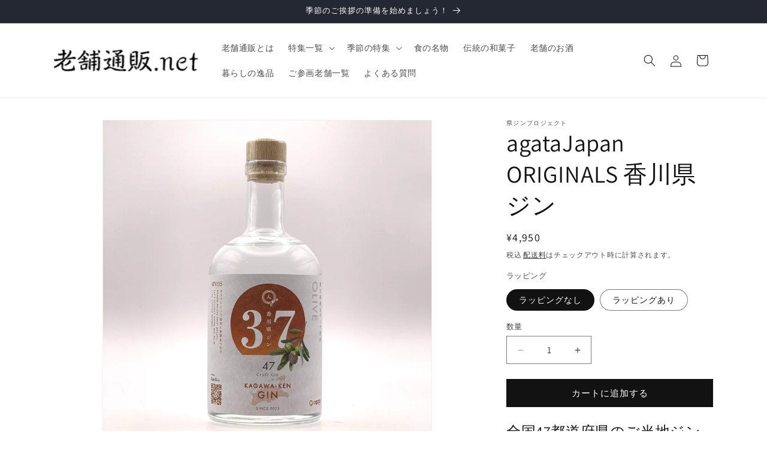

--- FILE ---
content_type: text/html; charset=utf-8
request_url: https://shinisetsuhan.net/products/agatajapan-jp-jin037
body_size: 39537
content:
<!doctype html>
<html class="js" lang="ja">
  <head>
    <meta charset="utf-8">
    <meta http-equiv="X-UA-Compatible" content="IE=edge">
    <meta name="viewport" content="width=device-width,initial-scale=1">
    <meta name="theme-color" content="">
    <link rel="canonical" href="https://shinisetsuhan.net/products/agatajapan-jp-jin037"><link rel="icon" type="image/png" href="//shinisetsuhan.net/cdn/shop/files/favicon_32x32_3f922d14-9537-458f-b1ae-a22acb73312a.webp?crop=center&height=32&v=1716261490&width=32"><link rel="preconnect" href="https://fonts.shopifycdn.com" crossorigin><!-- Google tag (gtag.js) -->
<script async src="https://www.googletagmanager.com/gtag/js?id=AW-10869822081"></script>
<script>
  window.dataLayer = window.dataLayer || [];
  function gtag(){dataLayer.push(arguments);}
  gtag('js', new Date());

  gtag('config', 'AW-10869822081');
</script>

    <title>
      agataJapan ORIGINALS 香川県ジン
 &ndash; 日本の老舗通販．net</title>

    
      <meta name="description" content="全国47都道府県のご当地ジンをお届けする「県ジンプロジェクト」。第4弾は香川県の特産品であるオリーブを使用した「香川県ジン」。 太陽の光をたっぷり浴びて育ったオリーブの豊かな香りとまろやかな味わいが特徴的なクラフトジンです。カクテルの王様・ドライマティーニや、イタリアンとのペアリングがおすすめです。 ・県ジンプロジェクトとは？ ”県人も、そうじゃない人も。みんな、笑顔にしたい。”全国47都道府県、それぞれの特産品を使用したクラフトジンを企画・開発し、国内外に発信していく取り組みです。ご当地ならではの産品のフレーバーを最大限に引き出し、美味しさにこだわるのはもちろん、お酒を片手に集まる場での楽しいコミュニケーションのツールとして活用で">
    

    

<meta property="og:site_name" content="日本の老舗通販．net">
<meta property="og:url" content="https://shinisetsuhan.net/products/agatajapan-jp-jin037">
<meta property="og:title" content="agataJapan ORIGINALS 香川県ジン">
<meta property="og:type" content="product">
<meta property="og:description" content="全国47都道府県のご当地ジンをお届けする「県ジンプロジェクト」。第4弾は香川県の特産品であるオリーブを使用した「香川県ジン」。 太陽の光をたっぷり浴びて育ったオリーブの豊かな香りとまろやかな味わいが特徴的なクラフトジンです。カクテルの王様・ドライマティーニや、イタリアンとのペアリングがおすすめです。 ・県ジンプロジェクトとは？ ”県人も、そうじゃない人も。みんな、笑顔にしたい。”全国47都道府県、それぞれの特産品を使用したクラフトジンを企画・開発し、国内外に発信していく取り組みです。ご当地ならではの産品のフレーバーを最大限に引き出し、美味しさにこだわるのはもちろん、お酒を片手に集まる場での楽しいコミュニケーションのツールとして活用で"><meta property="og:image" content="http://shinisetsuhan.net/cdn/shop/files/7a4a56b01b2e5e35af9cbfc0a90bf258.jpg?v=1735704606">
  <meta property="og:image:secure_url" content="https://shinisetsuhan.net/cdn/shop/files/7a4a56b01b2e5e35af9cbfc0a90bf258.jpg?v=1735704606">
  <meta property="og:image:width" content="3024">
  <meta property="og:image:height" content="3024"><meta property="og:price:amount" content="4,950">
  <meta property="og:price:currency" content="JPY"><meta name="twitter:site" content="@shinisetsuhan"><meta name="twitter:card" content="summary_large_image">
<meta name="twitter:title" content="agataJapan ORIGINALS 香川県ジン">
<meta name="twitter:description" content="全国47都道府県のご当地ジンをお届けする「県ジンプロジェクト」。第4弾は香川県の特産品であるオリーブを使用した「香川県ジン」。 太陽の光をたっぷり浴びて育ったオリーブの豊かな香りとまろやかな味わいが特徴的なクラフトジンです。カクテルの王様・ドライマティーニや、イタリアンとのペアリングがおすすめです。 ・県ジンプロジェクトとは？ ”県人も、そうじゃない人も。みんな、笑顔にしたい。”全国47都道府県、それぞれの特産品を使用したクラフトジンを企画・開発し、国内外に発信していく取り組みです。ご当地ならではの産品のフレーバーを最大限に引き出し、美味しさにこだわるのはもちろん、お酒を片手に集まる場での楽しいコミュニケーションのツールとして活用で">


    <script src="//shinisetsuhan.net/cdn/shop/t/13/assets/constants.js?v=58251544750838685771715243150" defer="defer"></script>
    <script src="//shinisetsuhan.net/cdn/shop/t/13/assets/pubsub.js?v=158357773527763999511715243150" defer="defer"></script>
    <script src="//shinisetsuhan.net/cdn/shop/t/13/assets/global.js?v=136628361274817707361715243150" defer="defer"></script><script src="//shinisetsuhan.net/cdn/shop/t/13/assets/animations.js?v=88693664871331136111715243150" defer="defer"></script><script>window.performance && window.performance.mark && window.performance.mark('shopify.content_for_header.start');</script><meta name="google-site-verification" content="ORSvQhsrL-IGzLud3EYGonc4852VW4jtSMGkdzqOxx8">
<meta id="shopify-digital-wallet" name="shopify-digital-wallet" content="/25409912922/digital_wallets/dialog">
<link rel="alternate" type="application/json+oembed" href="https://shinisetsuhan.net/products/agatajapan-jp-jin037.oembed">
<script async="async" src="/checkouts/internal/preloads.js?locale=ja-JP"></script>
<script id="shopify-features" type="application/json">{"accessToken":"dc1c133822537283a715c234c8feda73","betas":["rich-media-storefront-analytics"],"domain":"shinisetsuhan.net","predictiveSearch":false,"shopId":25409912922,"locale":"ja"}</script>
<script>var Shopify = Shopify || {};
Shopify.shop = "shinise.myshopify.com";
Shopify.locale = "ja";
Shopify.currency = {"active":"JPY","rate":"1.0"};
Shopify.country = "JP";
Shopify.theme = {"name":"Dawn","id":168037122365,"schema_name":"Dawn","schema_version":"14.0.0","theme_store_id":887,"role":"main"};
Shopify.theme.handle = "null";
Shopify.theme.style = {"id":null,"handle":null};
Shopify.cdnHost = "shinisetsuhan.net/cdn";
Shopify.routes = Shopify.routes || {};
Shopify.routes.root = "/";</script>
<script type="module">!function(o){(o.Shopify=o.Shopify||{}).modules=!0}(window);</script>
<script>!function(o){function n(){var o=[];function n(){o.push(Array.prototype.slice.apply(arguments))}return n.q=o,n}var t=o.Shopify=o.Shopify||{};t.loadFeatures=n(),t.autoloadFeatures=n()}(window);</script>
<script id="shop-js-analytics" type="application/json">{"pageType":"product"}</script>
<script defer="defer" async type="module" src="//shinisetsuhan.net/cdn/shopifycloud/shop-js/modules/v2/client.init-shop-cart-sync_0MstufBG.ja.esm.js"></script>
<script defer="defer" async type="module" src="//shinisetsuhan.net/cdn/shopifycloud/shop-js/modules/v2/chunk.common_jll-23Z1.esm.js"></script>
<script defer="defer" async type="module" src="//shinisetsuhan.net/cdn/shopifycloud/shop-js/modules/v2/chunk.modal_HXih6-AF.esm.js"></script>
<script type="module">
  await import("//shinisetsuhan.net/cdn/shopifycloud/shop-js/modules/v2/client.init-shop-cart-sync_0MstufBG.ja.esm.js");
await import("//shinisetsuhan.net/cdn/shopifycloud/shop-js/modules/v2/chunk.common_jll-23Z1.esm.js");
await import("//shinisetsuhan.net/cdn/shopifycloud/shop-js/modules/v2/chunk.modal_HXih6-AF.esm.js");

  window.Shopify.SignInWithShop?.initShopCartSync?.({"fedCMEnabled":true,"windoidEnabled":true});

</script>
<script>(function() {
  var isLoaded = false;
  function asyncLoad() {
    if (isLoaded) return;
    isLoaded = true;
    var urls = ["\/\/d1liekpayvooaz.cloudfront.net\/apps\/customizery\/customizery.js?shop=shinise.myshopify.com","https:\/\/delivery-date-and-time-picker.amp.tokyo\/script_tags\/cart_attributes.js?shop=shinise.myshopify.com","https:\/\/load.csell.co\/assets\/js\/cross-sell.js?shop=shinise.myshopify.com","https:\/\/load.csell.co\/assets\/v2\/js\/core\/xsell.js?shop=shinise.myshopify.com","https:\/\/ncs.mixlogue.jp\/zdft29193i4oeee388.min.js?shop=shinise.myshopify.com","https:\/\/documents-app.mixlogue.jp\/scripts\/ue87f9sf8e7rd.min.js?shop=shinise.myshopify.com","https:\/\/documents-app.mixlogue.jp\/scripts\/reorder.js?shop=shinise.myshopify.com"];
    for (var i = 0; i < urls.length; i++) {
      var s = document.createElement('script');
      s.type = 'text/javascript';
      s.async = true;
      s.src = urls[i];
      var x = document.getElementsByTagName('script')[0];
      x.parentNode.insertBefore(s, x);
    }
  };
  if(window.attachEvent) {
    window.attachEvent('onload', asyncLoad);
  } else {
    window.addEventListener('load', asyncLoad, false);
  }
})();</script>
<script id="__st">var __st={"a":25409912922,"offset":32400,"reqid":"95c75706-bdcd-4c80-94e0-f44c77ad8bb5-1769172587","pageurl":"shinisetsuhan.net\/products\/agatajapan-jp-jin037","u":"33523290c76f","p":"product","rtyp":"product","rid":9099507269949};</script>
<script>window.ShopifyPaypalV4VisibilityTracking = true;</script>
<script id="captcha-bootstrap">!function(){'use strict';const t='contact',e='account',n='new_comment',o=[[t,t],['blogs',n],['comments',n],[t,'customer']],c=[[e,'customer_login'],[e,'guest_login'],[e,'recover_customer_password'],[e,'create_customer']],r=t=>t.map((([t,e])=>`form[action*='/${t}']:not([data-nocaptcha='true']) input[name='form_type'][value='${e}']`)).join(','),a=t=>()=>t?[...document.querySelectorAll(t)].map((t=>t.form)):[];function s(){const t=[...o],e=r(t);return a(e)}const i='password',u='form_key',d=['recaptcha-v3-token','g-recaptcha-response','h-captcha-response',i],f=()=>{try{return window.sessionStorage}catch{return}},m='__shopify_v',_=t=>t.elements[u];function p(t,e,n=!1){try{const o=window.sessionStorage,c=JSON.parse(o.getItem(e)),{data:r}=function(t){const{data:e,action:n}=t;return t[m]||n?{data:e,action:n}:{data:t,action:n}}(c);for(const[e,n]of Object.entries(r))t.elements[e]&&(t.elements[e].value=n);n&&o.removeItem(e)}catch(o){console.error('form repopulation failed',{error:o})}}const l='form_type',E='cptcha';function T(t){t.dataset[E]=!0}const w=window,h=w.document,L='Shopify',v='ce_forms',y='captcha';let A=!1;((t,e)=>{const n=(g='f06e6c50-85a8-45c8-87d0-21a2b65856fe',I='https://cdn.shopify.com/shopifycloud/storefront-forms-hcaptcha/ce_storefront_forms_captcha_hcaptcha.v1.5.2.iife.js',D={infoText:'hCaptchaによる保護',privacyText:'プライバシー',termsText:'利用規約'},(t,e,n)=>{const o=w[L][v],c=o.bindForm;if(c)return c(t,g,e,D).then(n);var r;o.q.push([[t,g,e,D],n]),r=I,A||(h.body.append(Object.assign(h.createElement('script'),{id:'captcha-provider',async:!0,src:r})),A=!0)});var g,I,D;w[L]=w[L]||{},w[L][v]=w[L][v]||{},w[L][v].q=[],w[L][y]=w[L][y]||{},w[L][y].protect=function(t,e){n(t,void 0,e),T(t)},Object.freeze(w[L][y]),function(t,e,n,w,h,L){const[v,y,A,g]=function(t,e,n){const i=e?o:[],u=t?c:[],d=[...i,...u],f=r(d),m=r(i),_=r(d.filter((([t,e])=>n.includes(e))));return[a(f),a(m),a(_),s()]}(w,h,L),I=t=>{const e=t.target;return e instanceof HTMLFormElement?e:e&&e.form},D=t=>v().includes(t);t.addEventListener('submit',(t=>{const e=I(t);if(!e)return;const n=D(e)&&!e.dataset.hcaptchaBound&&!e.dataset.recaptchaBound,o=_(e),c=g().includes(e)&&(!o||!o.value);(n||c)&&t.preventDefault(),c&&!n&&(function(t){try{if(!f())return;!function(t){const e=f();if(!e)return;const n=_(t);if(!n)return;const o=n.value;o&&e.removeItem(o)}(t);const e=Array.from(Array(32),(()=>Math.random().toString(36)[2])).join('');!function(t,e){_(t)||t.append(Object.assign(document.createElement('input'),{type:'hidden',name:u})),t.elements[u].value=e}(t,e),function(t,e){const n=f();if(!n)return;const o=[...t.querySelectorAll(`input[type='${i}']`)].map((({name:t})=>t)),c=[...d,...o],r={};for(const[a,s]of new FormData(t).entries())c.includes(a)||(r[a]=s);n.setItem(e,JSON.stringify({[m]:1,action:t.action,data:r}))}(t,e)}catch(e){console.error('failed to persist form',e)}}(e),e.submit())}));const S=(t,e)=>{t&&!t.dataset[E]&&(n(t,e.some((e=>e===t))),T(t))};for(const o of['focusin','change'])t.addEventListener(o,(t=>{const e=I(t);D(e)&&S(e,y())}));const B=e.get('form_key'),M=e.get(l),P=B&&M;t.addEventListener('DOMContentLoaded',(()=>{const t=y();if(P)for(const e of t)e.elements[l].value===M&&p(e,B);[...new Set([...A(),...v().filter((t=>'true'===t.dataset.shopifyCaptcha))])].forEach((e=>S(e,t)))}))}(h,new URLSearchParams(w.location.search),n,t,e,['guest_login'])})(!0,!0)}();</script>
<script integrity="sha256-4kQ18oKyAcykRKYeNunJcIwy7WH5gtpwJnB7kiuLZ1E=" data-source-attribution="shopify.loadfeatures" defer="defer" src="//shinisetsuhan.net/cdn/shopifycloud/storefront/assets/storefront/load_feature-a0a9edcb.js" crossorigin="anonymous"></script>
<script data-source-attribution="shopify.dynamic_checkout.dynamic.init">var Shopify=Shopify||{};Shopify.PaymentButton=Shopify.PaymentButton||{isStorefrontPortableWallets:!0,init:function(){window.Shopify.PaymentButton.init=function(){};var t=document.createElement("script");t.src="https://shinisetsuhan.net/cdn/shopifycloud/portable-wallets/latest/portable-wallets.ja.js",t.type="module",document.head.appendChild(t)}};
</script>
<script data-source-attribution="shopify.dynamic_checkout.buyer_consent">
  function portableWalletsHideBuyerConsent(e){var t=document.getElementById("shopify-buyer-consent"),n=document.getElementById("shopify-subscription-policy-button");t&&n&&(t.classList.add("hidden"),t.setAttribute("aria-hidden","true"),n.removeEventListener("click",e))}function portableWalletsShowBuyerConsent(e){var t=document.getElementById("shopify-buyer-consent"),n=document.getElementById("shopify-subscription-policy-button");t&&n&&(t.classList.remove("hidden"),t.removeAttribute("aria-hidden"),n.addEventListener("click",e))}window.Shopify?.PaymentButton&&(window.Shopify.PaymentButton.hideBuyerConsent=portableWalletsHideBuyerConsent,window.Shopify.PaymentButton.showBuyerConsent=portableWalletsShowBuyerConsent);
</script>
<script data-source-attribution="shopify.dynamic_checkout.cart.bootstrap">document.addEventListener("DOMContentLoaded",(function(){function t(){return document.querySelector("shopify-accelerated-checkout-cart, shopify-accelerated-checkout")}if(t())Shopify.PaymentButton.init();else{new MutationObserver((function(e,n){t()&&(Shopify.PaymentButton.init(),n.disconnect())})).observe(document.body,{childList:!0,subtree:!0})}}));
</script>
<script id="sections-script" data-sections="header" defer="defer" src="//shinisetsuhan.net/cdn/shop/t/13/compiled_assets/scripts.js?v=1475"></script>
<script>window.performance && window.performance.mark && window.performance.mark('shopify.content_for_header.end');</script>


    <style data-shopify>
      @font-face {
  font-family: Assistant;
  font-weight: 400;
  font-style: normal;
  font-display: swap;
  src: url("//shinisetsuhan.net/cdn/fonts/assistant/assistant_n4.9120912a469cad1cc292572851508ca49d12e768.woff2") format("woff2"),
       url("//shinisetsuhan.net/cdn/fonts/assistant/assistant_n4.6e9875ce64e0fefcd3f4446b7ec9036b3ddd2985.woff") format("woff");
}

      @font-face {
  font-family: Assistant;
  font-weight: 700;
  font-style: normal;
  font-display: swap;
  src: url("//shinisetsuhan.net/cdn/fonts/assistant/assistant_n7.bf44452348ec8b8efa3aa3068825305886b1c83c.woff2") format("woff2"),
       url("//shinisetsuhan.net/cdn/fonts/assistant/assistant_n7.0c887fee83f6b3bda822f1150b912c72da0f7b64.woff") format("woff");
}

      
      
      @font-face {
  font-family: Assistant;
  font-weight: 400;
  font-style: normal;
  font-display: swap;
  src: url("//shinisetsuhan.net/cdn/fonts/assistant/assistant_n4.9120912a469cad1cc292572851508ca49d12e768.woff2") format("woff2"),
       url("//shinisetsuhan.net/cdn/fonts/assistant/assistant_n4.6e9875ce64e0fefcd3f4446b7ec9036b3ddd2985.woff") format("woff");
}


      
        :root,
        .color-scheme-1 {
          --color-background: 255,255,255;
        
          --gradient-background: #ffffff;
        

        

        --color-foreground: 18,18,18;
        --color-background-contrast: 191,191,191;
        --color-shadow: 18,18,18;
        --color-button: 18,18,18;
        --color-button-text: 255,255,255;
        --color-secondary-button: 255,255,255;
        --color-secondary-button-text: 18,18,18;
        --color-link: 18,18,18;
        --color-badge-foreground: 18,18,18;
        --color-badge-background: 255,255,255;
        --color-badge-border: 18,18,18;
        --payment-terms-background-color: rgb(255 255 255);
      }
      
        
        .color-scheme-2 {
          --color-background: 243,243,243;
        
          --gradient-background: #f3f3f3;
        

        

        --color-foreground: 18,18,18;
        --color-background-contrast: 179,179,179;
        --color-shadow: 18,18,18;
        --color-button: 18,18,18;
        --color-button-text: 243,243,243;
        --color-secondary-button: 243,243,243;
        --color-secondary-button-text: 18,18,18;
        --color-link: 18,18,18;
        --color-badge-foreground: 18,18,18;
        --color-badge-background: 243,243,243;
        --color-badge-border: 18,18,18;
        --payment-terms-background-color: rgb(243 243 243);
      }
      
        
        .color-scheme-3 {
          --color-background: 36,40,51;
        
          --gradient-background: #242833;
        

        

        --color-foreground: 255,255,255;
        --color-background-contrast: 47,52,66;
        --color-shadow: 18,18,18;
        --color-button: 255,255,255;
        --color-button-text: 0,0,0;
        --color-secondary-button: 36,40,51;
        --color-secondary-button-text: 255,255,255;
        --color-link: 255,255,255;
        --color-badge-foreground: 255,255,255;
        --color-badge-background: 36,40,51;
        --color-badge-border: 255,255,255;
        --payment-terms-background-color: rgb(36 40 51);
      }
      
        
        .color-scheme-4 {
          --color-background: 18,18,18;
        
          --gradient-background: #121212;
        

        

        --color-foreground: 255,255,255;
        --color-background-contrast: 146,146,146;
        --color-shadow: 18,18,18;
        --color-button: 255,255,255;
        --color-button-text: 18,18,18;
        --color-secondary-button: 18,18,18;
        --color-secondary-button-text: 255,255,255;
        --color-link: 255,255,255;
        --color-badge-foreground: 255,255,255;
        --color-badge-background: 18,18,18;
        --color-badge-border: 255,255,255;
        --payment-terms-background-color: rgb(18 18 18);
      }
      
        
        .color-scheme-5 {
          --color-background: 51,79,180;
        
          --gradient-background: #334fb4;
        

        

        --color-foreground: 255,255,255;
        --color-background-contrast: 23,35,81;
        --color-shadow: 18,18,18;
        --color-button: 255,255,255;
        --color-button-text: 51,79,180;
        --color-secondary-button: 51,79,180;
        --color-secondary-button-text: 255,255,255;
        --color-link: 255,255,255;
        --color-badge-foreground: 255,255,255;
        --color-badge-background: 51,79,180;
        --color-badge-border: 255,255,255;
        --payment-terms-background-color: rgb(51 79 180);
      }
      

      body, .color-scheme-1, .color-scheme-2, .color-scheme-3, .color-scheme-4, .color-scheme-5 {
        color: rgba(var(--color-foreground), 0.75);
        background-color: rgb(var(--color-background));
      }

      :root {
        --font-body-family: Assistant, sans-serif;
        --font-body-style: normal;
        --font-body-weight: 400;
        --font-body-weight-bold: 700;

        --font-heading-family: Assistant, sans-serif;
        --font-heading-style: normal;
        --font-heading-weight: 400;

        --font-body-scale: 1.0;
        --font-heading-scale: 1.0;

        --media-padding: px;
        --media-border-opacity: 0.05;
        --media-border-width: 1px;
        --media-radius: 0px;
        --media-shadow-opacity: 0.0;
        --media-shadow-horizontal-offset: 0px;
        --media-shadow-vertical-offset: 4px;
        --media-shadow-blur-radius: 5px;
        --media-shadow-visible: 0;

        --page-width: 120rem;
        --page-width-margin: 0rem;

        --product-card-image-padding: 0.0rem;
        --product-card-corner-radius: 0.0rem;
        --product-card-text-alignment: left;
        --product-card-border-width: 0.0rem;
        --product-card-border-opacity: 0.1;
        --product-card-shadow-opacity: 0.0;
        --product-card-shadow-visible: 0;
        --product-card-shadow-horizontal-offset: 0.0rem;
        --product-card-shadow-vertical-offset: 0.4rem;
        --product-card-shadow-blur-radius: 0.5rem;

        --collection-card-image-padding: 0.0rem;
        --collection-card-corner-radius: 0.0rem;
        --collection-card-text-alignment: left;
        --collection-card-border-width: 0.0rem;
        --collection-card-border-opacity: 0.1;
        --collection-card-shadow-opacity: 0.0;
        --collection-card-shadow-visible: 0;
        --collection-card-shadow-horizontal-offset: 0.0rem;
        --collection-card-shadow-vertical-offset: 0.4rem;
        --collection-card-shadow-blur-radius: 0.5rem;

        --blog-card-image-padding: 0.0rem;
        --blog-card-corner-radius: 0.0rem;
        --blog-card-text-alignment: left;
        --blog-card-border-width: 0.0rem;
        --blog-card-border-opacity: 0.1;
        --blog-card-shadow-opacity: 0.0;
        --blog-card-shadow-visible: 0;
        --blog-card-shadow-horizontal-offset: 0.0rem;
        --blog-card-shadow-vertical-offset: 0.4rem;
        --blog-card-shadow-blur-radius: 0.5rem;

        --badge-corner-radius: 4.0rem;

        --popup-border-width: 1px;
        --popup-border-opacity: 0.1;
        --popup-corner-radius: 0px;
        --popup-shadow-opacity: 0.05;
        --popup-shadow-horizontal-offset: 0px;
        --popup-shadow-vertical-offset: 4px;
        --popup-shadow-blur-radius: 5px;

        --drawer-border-width: 1px;
        --drawer-border-opacity: 0.1;
        --drawer-shadow-opacity: 0.0;
        --drawer-shadow-horizontal-offset: 0px;
        --drawer-shadow-vertical-offset: 4px;
        --drawer-shadow-blur-radius: 5px;

        --spacing-sections-desktop: 0px;
        --spacing-sections-mobile: 0px;

        --grid-desktop-vertical-spacing: 8px;
        --grid-desktop-horizontal-spacing: 8px;
        --grid-mobile-vertical-spacing: 4px;
        --grid-mobile-horizontal-spacing: 4px;

        --text-boxes-border-opacity: 0.1;
        --text-boxes-border-width: 0px;
        --text-boxes-radius: 0px;
        --text-boxes-shadow-opacity: 0.0;
        --text-boxes-shadow-visible: 0;
        --text-boxes-shadow-horizontal-offset: 0px;
        --text-boxes-shadow-vertical-offset: 4px;
        --text-boxes-shadow-blur-radius: 5px;

        --buttons-radius: 0px;
        --buttons-radius-outset: 0px;
        --buttons-border-width: 1px;
        --buttons-border-opacity: 1.0;
        --buttons-shadow-opacity: 0.0;
        --buttons-shadow-visible: 0;
        --buttons-shadow-horizontal-offset: 0px;
        --buttons-shadow-vertical-offset: 4px;
        --buttons-shadow-blur-radius: 5px;
        --buttons-border-offset: 0px;

        --inputs-radius: 0px;
        --inputs-border-width: 1px;
        --inputs-border-opacity: 0.55;
        --inputs-shadow-opacity: 0.0;
        --inputs-shadow-horizontal-offset: 0px;
        --inputs-margin-offset: 0px;
        --inputs-shadow-vertical-offset: 4px;
        --inputs-shadow-blur-radius: 5px;
        --inputs-radius-outset: 0px;

        --variant-pills-radius: 40px;
        --variant-pills-border-width: 1px;
        --variant-pills-border-opacity: 0.55;
        --variant-pills-shadow-opacity: 0.0;
        --variant-pills-shadow-horizontal-offset: 0px;
        --variant-pills-shadow-vertical-offset: 4px;
        --variant-pills-shadow-blur-radius: 5px;
      }

      *,
      *::before,
      *::after {
        box-sizing: inherit;
      }

      html {
        box-sizing: border-box;
        font-size: calc(var(--font-body-scale) * 62.5%);
        height: 100%;
      }

      body {
        display: grid;
        grid-template-rows: auto auto 1fr auto;
        grid-template-columns: 100%;
        min-height: 100%;
        margin: 0;
        font-size: 1.5rem;
        letter-spacing: 0.06rem;
        line-height: calc(1 + 0.8 / var(--font-body-scale));
        font-family: var(--font-body-family);
        font-style: var(--font-body-style);
        font-weight: var(--font-body-weight);
      }

      @media screen and (min-width: 750px) {
        body {
          font-size: 1.6rem;
        }
      }
    </style>

    <link href="//shinisetsuhan.net/cdn/shop/t/13/assets/base.css?v=16534392784228263581715243150" rel="stylesheet" type="text/css" media="all" />

      <link rel="preload" as="font" href="//shinisetsuhan.net/cdn/fonts/assistant/assistant_n4.9120912a469cad1cc292572851508ca49d12e768.woff2" type="font/woff2" crossorigin>
      

      <link rel="preload" as="font" href="//shinisetsuhan.net/cdn/fonts/assistant/assistant_n4.9120912a469cad1cc292572851508ca49d12e768.woff2" type="font/woff2" crossorigin>
      
<link
        rel="stylesheet"
        href="//shinisetsuhan.net/cdn/shop/t/13/assets/component-predictive-search.css?v=118923337488134913561715243150"
        media="print"
        onload="this.media='all'"
      ><script>
      if (Shopify.designMode) {
        document.documentElement.classList.add('shopify-design-mode');
      }
    </script>
  <!-- BEGIN app block: shopify://apps/doc-404-broken-links-repair/blocks/404-fix-broken-links-widget/f4f2d416-cb00-4540-bda9-816d588bad3e --><script>
  const easy_template = 'product';
</script>
<!-- END app block --><script src="https://cdn.shopify.com/extensions/b71df5e1-852f-4cc6-8092-20e49b52f727/doc-404-broken-links-repair-13/assets/404fix1.3.0.min.js" type="text/javascript" defer="defer"></script>
<link href="https://monorail-edge.shopifysvc.com" rel="dns-prefetch">
<script>(function(){if ("sendBeacon" in navigator && "performance" in window) {try {var session_token_from_headers = performance.getEntriesByType('navigation')[0].serverTiming.find(x => x.name == '_s').description;} catch {var session_token_from_headers = undefined;}var session_cookie_matches = document.cookie.match(/_shopify_s=([^;]*)/);var session_token_from_cookie = session_cookie_matches && session_cookie_matches.length === 2 ? session_cookie_matches[1] : "";var session_token = session_token_from_headers || session_token_from_cookie || "";function handle_abandonment_event(e) {var entries = performance.getEntries().filter(function(entry) {return /monorail-edge.shopifysvc.com/.test(entry.name);});if (!window.abandonment_tracked && entries.length === 0) {window.abandonment_tracked = true;var currentMs = Date.now();var navigation_start = performance.timing.navigationStart;var payload = {shop_id: 25409912922,url: window.location.href,navigation_start,duration: currentMs - navigation_start,session_token,page_type: "product"};window.navigator.sendBeacon("https://monorail-edge.shopifysvc.com/v1/produce", JSON.stringify({schema_id: "online_store_buyer_site_abandonment/1.1",payload: payload,metadata: {event_created_at_ms: currentMs,event_sent_at_ms: currentMs}}));}}window.addEventListener('pagehide', handle_abandonment_event);}}());</script>
<script id="web-pixels-manager-setup">(function e(e,d,r,n,o){if(void 0===o&&(o={}),!Boolean(null===(a=null===(i=window.Shopify)||void 0===i?void 0:i.analytics)||void 0===a?void 0:a.replayQueue)){var i,a;window.Shopify=window.Shopify||{};var t=window.Shopify;t.analytics=t.analytics||{};var s=t.analytics;s.replayQueue=[],s.publish=function(e,d,r){return s.replayQueue.push([e,d,r]),!0};try{self.performance.mark("wpm:start")}catch(e){}var l=function(){var e={modern:/Edge?\/(1{2}[4-9]|1[2-9]\d|[2-9]\d{2}|\d{4,})\.\d+(\.\d+|)|Firefox\/(1{2}[4-9]|1[2-9]\d|[2-9]\d{2}|\d{4,})\.\d+(\.\d+|)|Chrom(ium|e)\/(9{2}|\d{3,})\.\d+(\.\d+|)|(Maci|X1{2}).+ Version\/(15\.\d+|(1[6-9]|[2-9]\d|\d{3,})\.\d+)([,.]\d+|)( \(\w+\)|)( Mobile\/\w+|) Safari\/|Chrome.+OPR\/(9{2}|\d{3,})\.\d+\.\d+|(CPU[ +]OS|iPhone[ +]OS|CPU[ +]iPhone|CPU IPhone OS|CPU iPad OS)[ +]+(15[._]\d+|(1[6-9]|[2-9]\d|\d{3,})[._]\d+)([._]\d+|)|Android:?[ /-](13[3-9]|1[4-9]\d|[2-9]\d{2}|\d{4,})(\.\d+|)(\.\d+|)|Android.+Firefox\/(13[5-9]|1[4-9]\d|[2-9]\d{2}|\d{4,})\.\d+(\.\d+|)|Android.+Chrom(ium|e)\/(13[3-9]|1[4-9]\d|[2-9]\d{2}|\d{4,})\.\d+(\.\d+|)|SamsungBrowser\/([2-9]\d|\d{3,})\.\d+/,legacy:/Edge?\/(1[6-9]|[2-9]\d|\d{3,})\.\d+(\.\d+|)|Firefox\/(5[4-9]|[6-9]\d|\d{3,})\.\d+(\.\d+|)|Chrom(ium|e)\/(5[1-9]|[6-9]\d|\d{3,})\.\d+(\.\d+|)([\d.]+$|.*Safari\/(?![\d.]+ Edge\/[\d.]+$))|(Maci|X1{2}).+ Version\/(10\.\d+|(1[1-9]|[2-9]\d|\d{3,})\.\d+)([,.]\d+|)( \(\w+\)|)( Mobile\/\w+|) Safari\/|Chrome.+OPR\/(3[89]|[4-9]\d|\d{3,})\.\d+\.\d+|(CPU[ +]OS|iPhone[ +]OS|CPU[ +]iPhone|CPU IPhone OS|CPU iPad OS)[ +]+(10[._]\d+|(1[1-9]|[2-9]\d|\d{3,})[._]\d+)([._]\d+|)|Android:?[ /-](13[3-9]|1[4-9]\d|[2-9]\d{2}|\d{4,})(\.\d+|)(\.\d+|)|Mobile Safari.+OPR\/([89]\d|\d{3,})\.\d+\.\d+|Android.+Firefox\/(13[5-9]|1[4-9]\d|[2-9]\d{2}|\d{4,})\.\d+(\.\d+|)|Android.+Chrom(ium|e)\/(13[3-9]|1[4-9]\d|[2-9]\d{2}|\d{4,})\.\d+(\.\d+|)|Android.+(UC? ?Browser|UCWEB|U3)[ /]?(15\.([5-9]|\d{2,})|(1[6-9]|[2-9]\d|\d{3,})\.\d+)\.\d+|SamsungBrowser\/(5\.\d+|([6-9]|\d{2,})\.\d+)|Android.+MQ{2}Browser\/(14(\.(9|\d{2,})|)|(1[5-9]|[2-9]\d|\d{3,})(\.\d+|))(\.\d+|)|K[Aa][Ii]OS\/(3\.\d+|([4-9]|\d{2,})\.\d+)(\.\d+|)/},d=e.modern,r=e.legacy,n=navigator.userAgent;return n.match(d)?"modern":n.match(r)?"legacy":"unknown"}(),u="modern"===l?"modern":"legacy",c=(null!=n?n:{modern:"",legacy:""})[u],f=function(e){return[e.baseUrl,"/wpm","/b",e.hashVersion,"modern"===e.buildTarget?"m":"l",".js"].join("")}({baseUrl:d,hashVersion:r,buildTarget:u}),m=function(e){var d=e.version,r=e.bundleTarget,n=e.surface,o=e.pageUrl,i=e.monorailEndpoint;return{emit:function(e){var a=e.status,t=e.errorMsg,s=(new Date).getTime(),l=JSON.stringify({metadata:{event_sent_at_ms:s},events:[{schema_id:"web_pixels_manager_load/3.1",payload:{version:d,bundle_target:r,page_url:o,status:a,surface:n,error_msg:t},metadata:{event_created_at_ms:s}}]});if(!i)return console&&console.warn&&console.warn("[Web Pixels Manager] No Monorail endpoint provided, skipping logging."),!1;try{return self.navigator.sendBeacon.bind(self.navigator)(i,l)}catch(e){}var u=new XMLHttpRequest;try{return u.open("POST",i,!0),u.setRequestHeader("Content-Type","text/plain"),u.send(l),!0}catch(e){return console&&console.warn&&console.warn("[Web Pixels Manager] Got an unhandled error while logging to Monorail."),!1}}}}({version:r,bundleTarget:l,surface:e.surface,pageUrl:self.location.href,monorailEndpoint:e.monorailEndpoint});try{o.browserTarget=l,function(e){var d=e.src,r=e.async,n=void 0===r||r,o=e.onload,i=e.onerror,a=e.sri,t=e.scriptDataAttributes,s=void 0===t?{}:t,l=document.createElement("script"),u=document.querySelector("head"),c=document.querySelector("body");if(l.async=n,l.src=d,a&&(l.integrity=a,l.crossOrigin="anonymous"),s)for(var f in s)if(Object.prototype.hasOwnProperty.call(s,f))try{l.dataset[f]=s[f]}catch(e){}if(o&&l.addEventListener("load",o),i&&l.addEventListener("error",i),u)u.appendChild(l);else{if(!c)throw new Error("Did not find a head or body element to append the script");c.appendChild(l)}}({src:f,async:!0,onload:function(){if(!function(){var e,d;return Boolean(null===(d=null===(e=window.Shopify)||void 0===e?void 0:e.analytics)||void 0===d?void 0:d.initialized)}()){var d=window.webPixelsManager.init(e)||void 0;if(d){var r=window.Shopify.analytics;r.replayQueue.forEach((function(e){var r=e[0],n=e[1],o=e[2];d.publishCustomEvent(r,n,o)})),r.replayQueue=[],r.publish=d.publishCustomEvent,r.visitor=d.visitor,r.initialized=!0}}},onerror:function(){return m.emit({status:"failed",errorMsg:"".concat(f," has failed to load")})},sri:function(e){var d=/^sha384-[A-Za-z0-9+/=]+$/;return"string"==typeof e&&d.test(e)}(c)?c:"",scriptDataAttributes:o}),m.emit({status:"loading"})}catch(e){m.emit({status:"failed",errorMsg:(null==e?void 0:e.message)||"Unknown error"})}}})({shopId: 25409912922,storefrontBaseUrl: "https://shinisetsuhan.net",extensionsBaseUrl: "https://extensions.shopifycdn.com/cdn/shopifycloud/web-pixels-manager",monorailEndpoint: "https://monorail-edge.shopifysvc.com/unstable/produce_batch",surface: "storefront-renderer",enabledBetaFlags: ["2dca8a86"],webPixelsConfigList: [{"id":"841056573","configuration":"{\"config\":\"{\\\"pixel_id\\\":\\\"G-RQS56P5SEW\\\",\\\"gtag_events\\\":[{\\\"type\\\":\\\"purchase\\\",\\\"action_label\\\":\\\"G-RQS56P5SEW\\\"},{\\\"type\\\":\\\"page_view\\\",\\\"action_label\\\":\\\"G-RQS56P5SEW\\\"},{\\\"type\\\":\\\"view_item\\\",\\\"action_label\\\":\\\"G-RQS56P5SEW\\\"},{\\\"type\\\":\\\"search\\\",\\\"action_label\\\":\\\"G-RQS56P5SEW\\\"},{\\\"type\\\":\\\"add_to_cart\\\",\\\"action_label\\\":\\\"G-RQS56P5SEW\\\"},{\\\"type\\\":\\\"begin_checkout\\\",\\\"action_label\\\":\\\"G-RQS56P5SEW\\\"},{\\\"type\\\":\\\"add_payment_info\\\",\\\"action_label\\\":\\\"G-RQS56P5SEW\\\"}],\\\"enable_monitoring_mode\\\":false}\"}","eventPayloadVersion":"v1","runtimeContext":"OPEN","scriptVersion":"b2a88bafab3e21179ed38636efcd8a93","type":"APP","apiClientId":1780363,"privacyPurposes":[],"dataSharingAdjustments":{"protectedCustomerApprovalScopes":["read_customer_address","read_customer_email","read_customer_name","read_customer_personal_data","read_customer_phone"]}},{"id":"416907581","configuration":"{\"pixel_id\":\"629233737980658\",\"pixel_type\":\"facebook_pixel\",\"metaapp_system_user_token\":\"-\"}","eventPayloadVersion":"v1","runtimeContext":"OPEN","scriptVersion":"ca16bc87fe92b6042fbaa3acc2fbdaa6","type":"APP","apiClientId":2329312,"privacyPurposes":["ANALYTICS","MARKETING","SALE_OF_DATA"],"dataSharingAdjustments":{"protectedCustomerApprovalScopes":["read_customer_address","read_customer_email","read_customer_name","read_customer_personal_data","read_customer_phone"]}},{"id":"96796989","eventPayloadVersion":"1","runtimeContext":"LAX","scriptVersion":"1","type":"CUSTOM","privacyPurposes":["ANALYTICS","MARKETING","SALE_OF_DATA"],"name":"A8ネットCVタグ"},{"id":"shopify-app-pixel","configuration":"{}","eventPayloadVersion":"v1","runtimeContext":"STRICT","scriptVersion":"0450","apiClientId":"shopify-pixel","type":"APP","privacyPurposes":["ANALYTICS","MARKETING"]},{"id":"shopify-custom-pixel","eventPayloadVersion":"v1","runtimeContext":"LAX","scriptVersion":"0450","apiClientId":"shopify-pixel","type":"CUSTOM","privacyPurposes":["ANALYTICS","MARKETING"]}],isMerchantRequest: false,initData: {"shop":{"name":"日本の老舗通販．net","paymentSettings":{"currencyCode":"JPY"},"myshopifyDomain":"shinise.myshopify.com","countryCode":"JP","storefrontUrl":"https:\/\/shinisetsuhan.net"},"customer":null,"cart":null,"checkout":null,"productVariants":[{"price":{"amount":4950.0,"currencyCode":"JPY"},"product":{"title":"agataJapan ORIGINALS 香川県ジン","vendor":"県ジンプロジェクト","id":"9099507269949","untranslatedTitle":"agataJapan ORIGINALS 香川県ジン","url":"\/products\/agatajapan-jp-jin037","type":""},"id":"50201558548797","image":{"src":"\/\/shinisetsuhan.net\/cdn\/shop\/files\/7a4a56b01b2e5e35af9cbfc0a90bf258.jpg?v=1735704606"},"sku":"agatajapan-jp-jin037","title":"ラッピングなし","untranslatedTitle":"ラッピングなし"},{"price":{"amount":5350.0,"currencyCode":"JPY"},"product":{"title":"agataJapan ORIGINALS 香川県ジン","vendor":"県ジンプロジェクト","id":"9099507269949","untranslatedTitle":"agataJapan ORIGINALS 香川県ジン","url":"\/products\/agatajapan-jp-jin037","type":""},"id":"50201558581565","image":{"src":"\/\/shinisetsuhan.net\/cdn\/shop\/files\/7a4a56b01b2e5e35af9cbfc0a90bf258.jpg?v=1735704606"},"sku":"agatajapan-jp-jin038","title":"ラッピングあり","untranslatedTitle":"ラッピングあり"}],"purchasingCompany":null},},"https://shinisetsuhan.net/cdn","fcfee988w5aeb613cpc8e4bc33m6693e112",{"modern":"","legacy":""},{"shopId":"25409912922","storefrontBaseUrl":"https:\/\/shinisetsuhan.net","extensionBaseUrl":"https:\/\/extensions.shopifycdn.com\/cdn\/shopifycloud\/web-pixels-manager","surface":"storefront-renderer","enabledBetaFlags":"[\"2dca8a86\"]","isMerchantRequest":"false","hashVersion":"fcfee988w5aeb613cpc8e4bc33m6693e112","publish":"custom","events":"[[\"page_viewed\",{}],[\"product_viewed\",{\"productVariant\":{\"price\":{\"amount\":4950.0,\"currencyCode\":\"JPY\"},\"product\":{\"title\":\"agataJapan ORIGINALS 香川県ジン\",\"vendor\":\"県ジンプロジェクト\",\"id\":\"9099507269949\",\"untranslatedTitle\":\"agataJapan ORIGINALS 香川県ジン\",\"url\":\"\/products\/agatajapan-jp-jin037\",\"type\":\"\"},\"id\":\"50201558548797\",\"image\":{\"src\":\"\/\/shinisetsuhan.net\/cdn\/shop\/files\/7a4a56b01b2e5e35af9cbfc0a90bf258.jpg?v=1735704606\"},\"sku\":\"agatajapan-jp-jin037\",\"title\":\"ラッピングなし\",\"untranslatedTitle\":\"ラッピングなし\"}}]]"});</script><script>
  window.ShopifyAnalytics = window.ShopifyAnalytics || {};
  window.ShopifyAnalytics.meta = window.ShopifyAnalytics.meta || {};
  window.ShopifyAnalytics.meta.currency = 'JPY';
  var meta = {"product":{"id":9099507269949,"gid":"gid:\/\/shopify\/Product\/9099507269949","vendor":"県ジンプロジェクト","type":"","handle":"agatajapan-jp-jin037","variants":[{"id":50201558548797,"price":495000,"name":"agataJapan ORIGINALS 香川県ジン - ラッピングなし","public_title":"ラッピングなし","sku":"agatajapan-jp-jin037"},{"id":50201558581565,"price":535000,"name":"agataJapan ORIGINALS 香川県ジン - ラッピングあり","public_title":"ラッピングあり","sku":"agatajapan-jp-jin038"}],"remote":false},"page":{"pageType":"product","resourceType":"product","resourceId":9099507269949,"requestId":"95c75706-bdcd-4c80-94e0-f44c77ad8bb5-1769172587"}};
  for (var attr in meta) {
    window.ShopifyAnalytics.meta[attr] = meta[attr];
  }
</script>
<script class="analytics">
  (function () {
    var customDocumentWrite = function(content) {
      var jquery = null;

      if (window.jQuery) {
        jquery = window.jQuery;
      } else if (window.Checkout && window.Checkout.$) {
        jquery = window.Checkout.$;
      }

      if (jquery) {
        jquery('body').append(content);
      }
    };

    var hasLoggedConversion = function(token) {
      if (token) {
        return document.cookie.indexOf('loggedConversion=' + token) !== -1;
      }
      return false;
    }

    var setCookieIfConversion = function(token) {
      if (token) {
        var twoMonthsFromNow = new Date(Date.now());
        twoMonthsFromNow.setMonth(twoMonthsFromNow.getMonth() + 2);

        document.cookie = 'loggedConversion=' + token + '; expires=' + twoMonthsFromNow;
      }
    }

    var trekkie = window.ShopifyAnalytics.lib = window.trekkie = window.trekkie || [];
    if (trekkie.integrations) {
      return;
    }
    trekkie.methods = [
      'identify',
      'page',
      'ready',
      'track',
      'trackForm',
      'trackLink'
    ];
    trekkie.factory = function(method) {
      return function() {
        var args = Array.prototype.slice.call(arguments);
        args.unshift(method);
        trekkie.push(args);
        return trekkie;
      };
    };
    for (var i = 0; i < trekkie.methods.length; i++) {
      var key = trekkie.methods[i];
      trekkie[key] = trekkie.factory(key);
    }
    trekkie.load = function(config) {
      trekkie.config = config || {};
      trekkie.config.initialDocumentCookie = document.cookie;
      var first = document.getElementsByTagName('script')[0];
      var script = document.createElement('script');
      script.type = 'text/javascript';
      script.onerror = function(e) {
        var scriptFallback = document.createElement('script');
        scriptFallback.type = 'text/javascript';
        scriptFallback.onerror = function(error) {
                var Monorail = {
      produce: function produce(monorailDomain, schemaId, payload) {
        var currentMs = new Date().getTime();
        var event = {
          schema_id: schemaId,
          payload: payload,
          metadata: {
            event_created_at_ms: currentMs,
            event_sent_at_ms: currentMs
          }
        };
        return Monorail.sendRequest("https://" + monorailDomain + "/v1/produce", JSON.stringify(event));
      },
      sendRequest: function sendRequest(endpointUrl, payload) {
        // Try the sendBeacon API
        if (window && window.navigator && typeof window.navigator.sendBeacon === 'function' && typeof window.Blob === 'function' && !Monorail.isIos12()) {
          var blobData = new window.Blob([payload], {
            type: 'text/plain'
          });

          if (window.navigator.sendBeacon(endpointUrl, blobData)) {
            return true;
          } // sendBeacon was not successful

        } // XHR beacon

        var xhr = new XMLHttpRequest();

        try {
          xhr.open('POST', endpointUrl);
          xhr.setRequestHeader('Content-Type', 'text/plain');
          xhr.send(payload);
        } catch (e) {
          console.log(e);
        }

        return false;
      },
      isIos12: function isIos12() {
        return window.navigator.userAgent.lastIndexOf('iPhone; CPU iPhone OS 12_') !== -1 || window.navigator.userAgent.lastIndexOf('iPad; CPU OS 12_') !== -1;
      }
    };
    Monorail.produce('monorail-edge.shopifysvc.com',
      'trekkie_storefront_load_errors/1.1',
      {shop_id: 25409912922,
      theme_id: 168037122365,
      app_name: "storefront",
      context_url: window.location.href,
      source_url: "//shinisetsuhan.net/cdn/s/trekkie.storefront.8d95595f799fbf7e1d32231b9a28fd43b70c67d3.min.js"});

        };
        scriptFallback.async = true;
        scriptFallback.src = '//shinisetsuhan.net/cdn/s/trekkie.storefront.8d95595f799fbf7e1d32231b9a28fd43b70c67d3.min.js';
        first.parentNode.insertBefore(scriptFallback, first);
      };
      script.async = true;
      script.src = '//shinisetsuhan.net/cdn/s/trekkie.storefront.8d95595f799fbf7e1d32231b9a28fd43b70c67d3.min.js';
      first.parentNode.insertBefore(script, first);
    };
    trekkie.load(
      {"Trekkie":{"appName":"storefront","development":false,"defaultAttributes":{"shopId":25409912922,"isMerchantRequest":null,"themeId":168037122365,"themeCityHash":"1428103206250634025","contentLanguage":"ja","currency":"JPY","eventMetadataId":"ddd273ab-0989-456d-9bbf-8839599762ed"},"isServerSideCookieWritingEnabled":true,"monorailRegion":"shop_domain","enabledBetaFlags":["65f19447"]},"Session Attribution":{},"S2S":{"facebookCapiEnabled":false,"source":"trekkie-storefront-renderer","apiClientId":580111}}
    );

    var loaded = false;
    trekkie.ready(function() {
      if (loaded) return;
      loaded = true;

      window.ShopifyAnalytics.lib = window.trekkie;

      var originalDocumentWrite = document.write;
      document.write = customDocumentWrite;
      try { window.ShopifyAnalytics.merchantGoogleAnalytics.call(this); } catch(error) {};
      document.write = originalDocumentWrite;

      window.ShopifyAnalytics.lib.page(null,{"pageType":"product","resourceType":"product","resourceId":9099507269949,"requestId":"95c75706-bdcd-4c80-94e0-f44c77ad8bb5-1769172587","shopifyEmitted":true});

      var match = window.location.pathname.match(/checkouts\/(.+)\/(thank_you|post_purchase)/)
      var token = match? match[1]: undefined;
      if (!hasLoggedConversion(token)) {
        setCookieIfConversion(token);
        window.ShopifyAnalytics.lib.track("Viewed Product",{"currency":"JPY","variantId":50201558548797,"productId":9099507269949,"productGid":"gid:\/\/shopify\/Product\/9099507269949","name":"agataJapan ORIGINALS 香川県ジン - ラッピングなし","price":"4950","sku":"agatajapan-jp-jin037","brand":"県ジンプロジェクト","variant":"ラッピングなし","category":"","nonInteraction":true,"remote":false},undefined,undefined,{"shopifyEmitted":true});
      window.ShopifyAnalytics.lib.track("monorail:\/\/trekkie_storefront_viewed_product\/1.1",{"currency":"JPY","variantId":50201558548797,"productId":9099507269949,"productGid":"gid:\/\/shopify\/Product\/9099507269949","name":"agataJapan ORIGINALS 香川県ジン - ラッピングなし","price":"4950","sku":"agatajapan-jp-jin037","brand":"県ジンプロジェクト","variant":"ラッピングなし","category":"","nonInteraction":true,"remote":false,"referer":"https:\/\/shinisetsuhan.net\/products\/agatajapan-jp-jin037"});
      }
    });


        var eventsListenerScript = document.createElement('script');
        eventsListenerScript.async = true;
        eventsListenerScript.src = "//shinisetsuhan.net/cdn/shopifycloud/storefront/assets/shop_events_listener-3da45d37.js";
        document.getElementsByTagName('head')[0].appendChild(eventsListenerScript);

})();</script>
  <script>
  if (!window.ga || (window.ga && typeof window.ga !== 'function')) {
    window.ga = function ga() {
      (window.ga.q = window.ga.q || []).push(arguments);
      if (window.Shopify && window.Shopify.analytics && typeof window.Shopify.analytics.publish === 'function') {
        window.Shopify.analytics.publish("ga_stub_called", {}, {sendTo: "google_osp_migration"});
      }
      console.error("Shopify's Google Analytics stub called with:", Array.from(arguments), "\nSee https://help.shopify.com/manual/promoting-marketing/pixels/pixel-migration#google for more information.");
    };
    if (window.Shopify && window.Shopify.analytics && typeof window.Shopify.analytics.publish === 'function') {
      window.Shopify.analytics.publish("ga_stub_initialized", {}, {sendTo: "google_osp_migration"});
    }
  }
</script>
<script
  defer
  src="https://shinisetsuhan.net/cdn/shopifycloud/perf-kit/shopify-perf-kit-3.0.4.min.js"
  data-application="storefront-renderer"
  data-shop-id="25409912922"
  data-render-region="gcp-us-central1"
  data-page-type="product"
  data-theme-instance-id="168037122365"
  data-theme-name="Dawn"
  data-theme-version="14.0.0"
  data-monorail-region="shop_domain"
  data-resource-timing-sampling-rate="10"
  data-shs="true"
  data-shs-beacon="true"
  data-shs-export-with-fetch="true"
  data-shs-logs-sample-rate="1"
  data-shs-beacon-endpoint="https://shinisetsuhan.net/api/collect"
></script>
</head>

  <body class="gradient">
    <a class="skip-to-content-link button visually-hidden" href="#MainContent">
      コンテンツに進む
    </a><!-- BEGIN sections: header-group -->
<div id="shopify-section-sections--22630256607549__announcement-bar" class="shopify-section shopify-section-group-header-group announcement-bar-section"><link href="//shinisetsuhan.net/cdn/shop/t/13/assets/component-slideshow.css?v=41568389003077754171715243150" rel="stylesheet" type="text/css" media="all" />
<link href="//shinisetsuhan.net/cdn/shop/t/13/assets/component-slider.css?v=14039311878856620671715243150" rel="stylesheet" type="text/css" media="all" />

  <link href="//shinisetsuhan.net/cdn/shop/t/13/assets/component-list-social.css?v=35792976012981934991715243150" rel="stylesheet" type="text/css" media="all" />


<div
  class="utility-bar color-scheme-3 gradient utility-bar--bottom-border"
  
>
  <div class="page-width utility-bar__grid"><div
        class="announcement-bar"
        role="region"
        aria-label="告知"
        
      ><a
              href="/collections/oseibo-onenga"
              class="announcement-bar__link link link--text focus-inset animate-arrow"
            ><p class="announcement-bar__message h5">
            <span>季節のご挨拶の準備を始めましょう！</span><svg
  viewBox="0 0 14 10"
  fill="none"
  aria-hidden="true"
  focusable="false"
  class="icon icon-arrow"
  xmlns="http://www.w3.org/2000/svg"
>
  <path fill-rule="evenodd" clip-rule="evenodd" d="M8.537.808a.5.5 0 01.817-.162l4 4a.5.5 0 010 .708l-4 4a.5.5 0 11-.708-.708L11.793 5.5H1a.5.5 0 010-1h10.793L8.646 1.354a.5.5 0 01-.109-.546z" fill="currentColor">
</svg>

</p></a></div><div class="localization-wrapper">
</div>
  </div>
</div>


</div><div id="shopify-section-sections--22630256607549__header" class="shopify-section shopify-section-group-header-group section-header"><link rel="stylesheet" href="//shinisetsuhan.net/cdn/shop/t/13/assets/component-list-menu.css?v=151968516119678728991715243150" media="print" onload="this.media='all'">
<link rel="stylesheet" href="//shinisetsuhan.net/cdn/shop/t/13/assets/component-search.css?v=165164710990765432851715243150" media="print" onload="this.media='all'">
<link rel="stylesheet" href="//shinisetsuhan.net/cdn/shop/t/13/assets/component-menu-drawer.css?v=110695408305392539491715243150" media="print" onload="this.media='all'">
<link rel="stylesheet" href="//shinisetsuhan.net/cdn/shop/t/13/assets/component-cart-notification.css?v=54116361853792938221715243150" media="print" onload="this.media='all'">
<link rel="stylesheet" href="//shinisetsuhan.net/cdn/shop/t/13/assets/component-cart-items.css?v=127384614032664249911715243150" media="print" onload="this.media='all'"><link rel="stylesheet" href="//shinisetsuhan.net/cdn/shop/t/13/assets/component-price.css?v=70172745017360139101715243150" media="print" onload="this.media='all'"><style>
  header-drawer {
    justify-self: start;
    margin-left: -1.2rem;
  }@media screen and (min-width: 990px) {
      header-drawer {
        display: none;
      }
    }.menu-drawer-container {
    display: flex;
  }

  .list-menu {
    list-style: none;
    padding: 0;
    margin: 0;
  }

  .list-menu--inline {
    display: inline-flex;
    flex-wrap: wrap;
  }

  summary.list-menu__item {
    padding-right: 2.7rem;
  }

  .list-menu__item {
    display: flex;
    align-items: center;
    line-height: calc(1 + 0.3 / var(--font-body-scale));
  }

  .list-menu__item--link {
    text-decoration: none;
    padding-bottom: 1rem;
    padding-top: 1rem;
    line-height: calc(1 + 0.8 / var(--font-body-scale));
  }

  @media screen and (min-width: 750px) {
    .list-menu__item--link {
      padding-bottom: 0.5rem;
      padding-top: 0.5rem;
    }
  }
</style><style data-shopify>.header {
    padding: 10px 3rem 10px 3rem;
  }

  .section-header {
    position: sticky; /* This is for fixing a Safari z-index issue. PR #2147 */
    margin-bottom: 0px;
  }

  @media screen and (min-width: 750px) {
    .section-header {
      margin-bottom: 0px;
    }
  }

  @media screen and (min-width: 990px) {
    .header {
      padding-top: 20px;
      padding-bottom: 20px;
    }
  }</style><script src="//shinisetsuhan.net/cdn/shop/t/13/assets/details-disclosure.js?v=13653116266235556501715243150" defer="defer"></script>
<script src="//shinisetsuhan.net/cdn/shop/t/13/assets/details-modal.js?v=25581673532751508451715243150" defer="defer"></script>
<script src="//shinisetsuhan.net/cdn/shop/t/13/assets/cart-notification.js?v=133508293167896966491715243150" defer="defer"></script>
<script src="//shinisetsuhan.net/cdn/shop/t/13/assets/search-form.js?v=133129549252120666541715243151" defer="defer"></script><svg xmlns="http://www.w3.org/2000/svg" class="hidden">
  <symbol id="icon-search" viewbox="0 0 18 19" fill="none">
    <path fill-rule="evenodd" clip-rule="evenodd" d="M11.03 11.68A5.784 5.784 0 112.85 3.5a5.784 5.784 0 018.18 8.18zm.26 1.12a6.78 6.78 0 11.72-.7l5.4 5.4a.5.5 0 11-.71.7l-5.41-5.4z" fill="currentColor"/>
  </symbol>

  <symbol id="icon-reset" class="icon icon-close"  fill="none" viewBox="0 0 18 18" stroke="currentColor">
    <circle r="8.5" cy="9" cx="9" stroke-opacity="0.2"/>
    <path d="M6.82972 6.82915L1.17193 1.17097" stroke-linecap="round" stroke-linejoin="round" transform="translate(5 5)"/>
    <path d="M1.22896 6.88502L6.77288 1.11523" stroke-linecap="round" stroke-linejoin="round" transform="translate(5 5)"/>
  </symbol>

  <symbol id="icon-close" class="icon icon-close" fill="none" viewBox="0 0 18 17">
    <path d="M.865 15.978a.5.5 0 00.707.707l7.433-7.431 7.579 7.282a.501.501 0 00.846-.37.5.5 0 00-.153-.351L9.712 8.546l7.417-7.416a.5.5 0 10-.707-.708L8.991 7.853 1.413.573a.5.5 0 10-.693.72l7.563 7.268-7.418 7.417z" fill="currentColor">
  </symbol>
</svg><sticky-header data-sticky-type="on-scroll-up" class="header-wrapper color-scheme-1 gradient header-wrapper--border-bottom"><header class="header header--middle-left header--mobile-center page-width header--has-menu header--has-social header--has-account">

<header-drawer data-breakpoint="tablet">
  <details id="Details-menu-drawer-container" class="menu-drawer-container">
    <summary
      class="header__icon header__icon--menu header__icon--summary link focus-inset"
      aria-label="メニュー"
    >
      <span>
        <svg
  xmlns="http://www.w3.org/2000/svg"
  aria-hidden="true"
  focusable="false"
  class="icon icon-hamburger"
  fill="none"
  viewBox="0 0 18 16"
>
  <path d="M1 .5a.5.5 0 100 1h15.71a.5.5 0 000-1H1zM.5 8a.5.5 0 01.5-.5h15.71a.5.5 0 010 1H1A.5.5 0 01.5 8zm0 7a.5.5 0 01.5-.5h15.71a.5.5 0 010 1H1a.5.5 0 01-.5-.5z" fill="currentColor">
</svg>

        <svg
  xmlns="http://www.w3.org/2000/svg"
  aria-hidden="true"
  focusable="false"
  class="icon icon-close"
  fill="none"
  viewBox="0 0 18 17"
>
  <path d="M.865 15.978a.5.5 0 00.707.707l7.433-7.431 7.579 7.282a.501.501 0 00.846-.37.5.5 0 00-.153-.351L9.712 8.546l7.417-7.416a.5.5 0 10-.707-.708L8.991 7.853 1.413.573a.5.5 0 10-.693.72l7.563 7.268-7.418 7.417z" fill="currentColor">
</svg>

      </span>
    </summary>
    <div id="menu-drawer" class="gradient menu-drawer motion-reduce color-scheme-1">
      <div class="menu-drawer__inner-container">
        <div class="menu-drawer__navigation-container">
          <nav class="menu-drawer__navigation">
            <ul class="menu-drawer__menu has-submenu list-menu" role="list"><li><a
                      id="HeaderDrawer-老舗通販とは"
                      href="/pages/quality"
                      class="menu-drawer__menu-item list-menu__item link link--text focus-inset"
                      
                    >
                      老舗通販とは
                    </a></li><li><details id="Details-menu-drawer-menu-item-2">
                      <summary
                        id="HeaderDrawer-特集一覧"
                        class="menu-drawer__menu-item list-menu__item link link--text focus-inset"
                      >
                        特集一覧
                        <svg
  viewBox="0 0 14 10"
  fill="none"
  aria-hidden="true"
  focusable="false"
  class="icon icon-arrow"
  xmlns="http://www.w3.org/2000/svg"
>
  <path fill-rule="evenodd" clip-rule="evenodd" d="M8.537.808a.5.5 0 01.817-.162l4 4a.5.5 0 010 .708l-4 4a.5.5 0 11-.708-.708L11.793 5.5H1a.5.5 0 010-1h10.793L8.646 1.354a.5.5 0 01-.109-.546z" fill="currentColor">
</svg>

                        <svg aria-hidden="true" focusable="false" class="icon icon-caret" viewBox="0 0 10 6">
  <path fill-rule="evenodd" clip-rule="evenodd" d="M9.354.646a.5.5 0 00-.708 0L5 4.293 1.354.646a.5.5 0 00-.708.708l4 4a.5.5 0 00.708 0l4-4a.5.5 0 000-.708z" fill="currentColor">
</svg>

                      </summary>
                      <div
                        id="link-特集一覧"
                        class="menu-drawer__submenu has-submenu gradient motion-reduce"
                        tabindex="-1"
                      >
                        <div class="menu-drawer__inner-submenu">
                          <button class="menu-drawer__close-button link link--text focus-inset" aria-expanded="true">
                            <svg
  viewBox="0 0 14 10"
  fill="none"
  aria-hidden="true"
  focusable="false"
  class="icon icon-arrow"
  xmlns="http://www.w3.org/2000/svg"
>
  <path fill-rule="evenodd" clip-rule="evenodd" d="M8.537.808a.5.5 0 01.817-.162l4 4a.5.5 0 010 .708l-4 4a.5.5 0 11-.708-.708L11.793 5.5H1a.5.5 0 010-1h10.793L8.646 1.354a.5.5 0 01-.109-.546z" fill="currentColor">
</svg>

                            特集一覧
                          </button>
                          <ul class="menu-drawer__menu list-menu" role="list" tabindex="-1"><li><a
                                    id="HeaderDrawer-特集一覧-老舗フェスティバル-2025"
                                    href="/collections/shinisefes2025"
                                    class="menu-drawer__menu-item link link--text list-menu__item focus-inset"
                                    
                                  >
                                    老舗フェスティバル 2025
                                  </a></li><li><a
                                    id="HeaderDrawer-特集一覧-県ジンプロジェクト"
                                    href="/collections/kenginproject"
                                    class="menu-drawer__menu-item link link--text list-menu__item focus-inset"
                                    
                                  >
                                    県ジンプロジェクト
                                  </a></li><li><a
                                    id="HeaderDrawer-特集一覧-クラフトジン特集"
                                    href="/collections/craftgin"
                                    class="menu-drawer__menu-item link link--text list-menu__item focus-inset"
                                    
                                  >
                                    クラフトジン特集
                                  </a></li><li><a
                                    id="HeaderDrawer-特集一覧-着物クロッシング"
                                    href="/collections/kimono-crossing"
                                    class="menu-drawer__menu-item link link--text list-menu__item focus-inset"
                                    
                                  >
                                    着物クロッシング
                                  </a></li><li><a
                                    id="HeaderDrawer-特集一覧-東京土産"
                                    href="/collections/tokyo-souvenir"
                                    class="menu-drawer__menu-item link link--text list-menu__item focus-inset"
                                    
                                  >
                                    東京土産
                                  </a></li><li><a
                                    id="HeaderDrawer-特集一覧-帰省土産"
                                    href="/collections/kiseimiyage"
                                    class="menu-drawer__menu-item link link--text list-menu__item focus-inset"
                                    
                                  >
                                    帰省土産
                                  </a></li><li><a
                                    id="HeaderDrawer-特集一覧-おいしいご飯のお供"
                                    href="/collections/appetizer-for-rice"
                                    class="menu-drawer__menu-item link link--text list-menu__item focus-inset"
                                    
                                  >
                                    おいしいご飯のお供
                                  </a></li><li><a
                                    id="HeaderDrawer-特集一覧-一流の接待術"
                                    href="/collections/perfect-host"
                                    class="menu-drawer__menu-item link link--text list-menu__item focus-inset"
                                    
                                  >
                                    一流の接待術
                                  </a></li><li><a
                                    id="HeaderDrawer-特集一覧-出産祝い"
                                    href="/collections/birthgift"
                                    class="menu-drawer__menu-item link link--text list-menu__item focus-inset"
                                    
                                  >
                                    出産祝い
                                  </a></li><li><a
                                    id="HeaderDrawer-特集一覧-和雑貨-和小物"
                                    href="/collections/japanesecrafts"
                                    class="menu-drawer__menu-item link link--text list-menu__item focus-inset"
                                    
                                  >
                                    和雑貨・和小物
                                  </a></li><li><a
                                    id="HeaderDrawer-特集一覧-富士山アイテム"
                                    href="/collections/mtfuji"
                                    class="menu-drawer__menu-item link link--text list-menu__item focus-inset"
                                    
                                  >
                                    富士山アイテム
                                  </a></li><li><a
                                    id="HeaderDrawer-特集一覧-引き出物-プチギフト"
                                    href="/collections/hikidemono"
                                    class="menu-drawer__menu-item link link--text list-menu__item focus-inset"
                                    
                                  >
                                    引き出物・プチギフト
                                  </a></li><li><a
                                    id="HeaderDrawer-特集一覧-抹茶特集"
                                    href="/collections/maccha"
                                    class="menu-drawer__menu-item link link--text list-menu__item focus-inset"
                                    
                                  >
                                    抹茶特集
                                  </a></li><li><a
                                    id="HeaderDrawer-特集一覧-海外でよろこばれるお土産"
                                    href="/collections/kaigaimiyage"
                                    class="menu-drawer__menu-item link link--text list-menu__item focus-inset"
                                    
                                  >
                                    海外でよろこばれるお土産
                                  </a></li><li><a
                                    id="HeaderDrawer-特集一覧-発酵食品"
                                    href="/collections/fermentedfood"
                                    class="menu-drawer__menu-item link link--text list-menu__item focus-inset"
                                    
                                  >
                                    発酵食品
                                  </a></li><li><a
                                    id="HeaderDrawer-特集一覧-老舗の手ぬぐい"
                                    href="/collections/shinise-towel"
                                    class="menu-drawer__menu-item link link--text list-menu__item focus-inset"
                                    
                                  >
                                    老舗の手ぬぐい
                                  </a></li><li><a
                                    id="HeaderDrawer-特集一覧-結婚祝い"
                                    href="/collections/bridalgift"
                                    class="menu-drawer__menu-item link link--text list-menu__item focus-inset"
                                    
                                  >
                                    結婚祝い
                                  </a></li><li><a
                                    id="HeaderDrawer-特集一覧-itokashi"
                                    href="/collections/itokashi"
                                    class="menu-drawer__menu-item link link--text list-menu__item focus-inset"
                                    
                                  >
                                    ITOKASHI
                                  </a></li><li><a
                                    id="HeaderDrawer-特集一覧-originals"
                                    href="/collections/originals"
                                    class="menu-drawer__menu-item link link--text list-menu__item focus-inset"
                                    
                                  >
                                    ORIGINALS
                                  </a></li><li><a
                                    id="HeaderDrawer-特集一覧-agatajapan-gallery"
                                    href="/collections/agatajapan-gallery"
                                    class="menu-drawer__menu-item link link--text list-menu__item focus-inset"
                                    
                                  >
                                    agataJapan.gallery
                                  </a></li><li><a
                                    id="HeaderDrawer-特集一覧-足袋特集"
                                    href="/collections/oonoya-tabi"
                                    class="menu-drawer__menu-item link link--text list-menu__item focus-inset"
                                    
                                  >
                                    足袋特集
                                  </a></li></ul>
                        </div>
                      </div>
                    </details></li><li><details id="Details-menu-drawer-menu-item-3">
                      <summary
                        id="HeaderDrawer-季節の特集"
                        class="menu-drawer__menu-item list-menu__item link link--text focus-inset"
                      >
                        季節の特集
                        <svg
  viewBox="0 0 14 10"
  fill="none"
  aria-hidden="true"
  focusable="false"
  class="icon icon-arrow"
  xmlns="http://www.w3.org/2000/svg"
>
  <path fill-rule="evenodd" clip-rule="evenodd" d="M8.537.808a.5.5 0 01.817-.162l4 4a.5.5 0 010 .708l-4 4a.5.5 0 11-.708-.708L11.793 5.5H1a.5.5 0 010-1h10.793L8.646 1.354a.5.5 0 01-.109-.546z" fill="currentColor">
</svg>

                        <svg aria-hidden="true" focusable="false" class="icon icon-caret" viewBox="0 0 10 6">
  <path fill-rule="evenodd" clip-rule="evenodd" d="M9.354.646a.5.5 0 00-.708 0L5 4.293 1.354.646a.5.5 0 00-.708.708l4 4a.5.5 0 00.708 0l4-4a.5.5 0 000-.708z" fill="currentColor">
</svg>

                      </summary>
                      <div
                        id="link-季節の特集"
                        class="menu-drawer__submenu has-submenu gradient motion-reduce"
                        tabindex="-1"
                      >
                        <div class="menu-drawer__inner-submenu">
                          <button class="menu-drawer__close-button link link--text focus-inset" aria-expanded="true">
                            <svg
  viewBox="0 0 14 10"
  fill="none"
  aria-hidden="true"
  focusable="false"
  class="icon icon-arrow"
  xmlns="http://www.w3.org/2000/svg"
>
  <path fill-rule="evenodd" clip-rule="evenodd" d="M8.537.808a.5.5 0 01.817-.162l4 4a.5.5 0 010 .708l-4 4a.5.5 0 11-.708-.708L11.793 5.5H1a.5.5 0 010-1h10.793L8.646 1.354a.5.5 0 01-.109-.546z" fill="currentColor">
</svg>

                            季節の特集
                          </button>
                          <ul class="menu-drawer__menu list-menu" role="list" tabindex="-1"><li><a
                                    id="HeaderDrawer-季節の特集-老舗フェスティバル2025"
                                    href="/collections/shinisefes2025"
                                    class="menu-drawer__menu-item link link--text list-menu__item focus-inset"
                                    
                                  >
                                    老舗フェスティバル2025
                                  </a></li><li><a
                                    id="HeaderDrawer-季節の特集-お歳暮-冬ギフト"
                                    href="/collections/oseibo-onenga"
                                    class="menu-drawer__menu-item link link--text list-menu__item focus-inset"
                                    
                                  >
                                    お歳暮・冬ギフト
                                  </a></li><li><a
                                    id="HeaderDrawer-季節の特集-秋の味覚特集"
                                    href="/collections/mikaku-autumn"
                                    class="menu-drawer__menu-item link link--text list-menu__item focus-inset"
                                    
                                  >
                                    秋の味覚特集
                                  </a></li></ul>
                        </div>
                      </div>
                    </details></li><li><a
                      id="HeaderDrawer-食の名物"
                      href="/collections/food"
                      class="menu-drawer__menu-item list-menu__item link link--text focus-inset"
                      
                    >
                      食の名物
                    </a></li><li><a
                      id="HeaderDrawer-伝統の和菓子"
                      href="/collections/shinise-wagashi"
                      class="menu-drawer__menu-item list-menu__item link link--text focus-inset"
                      
                    >
                      伝統の和菓子
                    </a></li><li><a
                      id="HeaderDrawer-老舗のお酒"
                      href="/collections/shinise-sake"
                      class="menu-drawer__menu-item list-menu__item link link--text focus-inset"
                      
                    >
                      老舗のお酒
                    </a></li><li><a
                      id="HeaderDrawer-暮らしの逸品"
                      href="/collections/crafts"
                      class="menu-drawer__menu-item list-menu__item link link--text focus-inset"
                      
                    >
                      暮らしの逸品
                    </a></li><li><a
                      id="HeaderDrawer-ご参画老舗一覧"
                      href="/pages/shiniselist"
                      class="menu-drawer__menu-item list-menu__item link link--text focus-inset"
                      
                    >
                      ご参画老舗一覧
                    </a></li><li><a
                      id="HeaderDrawer-よくある質問"
                      href="/pages/faq"
                      class="menu-drawer__menu-item list-menu__item link link--text focus-inset"
                      
                    >
                      よくある質問
                    </a></li></ul>
          </nav>
          <div class="menu-drawer__utility-links"><a
                href="/account/login"
                class="menu-drawer__account link focus-inset h5 medium-hide large-up-hide"
              >
                <account-icon><svg
  xmlns="http://www.w3.org/2000/svg"
  aria-hidden="true"
  focusable="false"
  class="icon icon-account"
  fill="none"
  viewBox="0 0 18 19"
>
  <path fill-rule="evenodd" clip-rule="evenodd" d="M6 4.5a3 3 0 116 0 3 3 0 01-6 0zm3-4a4 4 0 100 8 4 4 0 000-8zm5.58 12.15c1.12.82 1.83 2.24 1.91 4.85H1.51c.08-2.6.79-4.03 1.9-4.85C4.66 11.75 6.5 11.5 9 11.5s4.35.26 5.58 1.15zM9 10.5c-2.5 0-4.65.24-6.17 1.35C1.27 12.98.5 14.93.5 18v.5h17V18c0-3.07-.77-5.02-2.33-6.15-1.52-1.1-3.67-1.35-6.17-1.35z" fill="currentColor">
</svg>

</account-icon>ログイン</a><div class="menu-drawer__localization header-localization">
</div><ul class="list list-social list-unstyled" role="list"><li class="list-social__item">
                  <a href="https://twitter.com/shinisetsuhan" class="list-social__link link"><svg aria-hidden="true" focusable="false" class="icon icon-twitter" viewBox="0 0 20 20">
  <path fill-rule="evenodd" clip-rule="evenodd" d="M7.27274 2.8L10.8009 7.82176L15.2183 2.8H16.986L11.5861 8.93887L17.3849 17.1928H12.7272L8.99645 11.8828L4.32555 17.1928H2.55769L8.21157 10.7657L2.61506 2.8H7.27274ZM13.5151 15.9248L5.06895 4.10931H6.4743L14.9204 15.9248H13.5151Z" fill="currentColor"/>
</svg>
<span class="visually-hidden">X (Twitter)</span>
                  </a>
                </li><li class="list-social__item">
                  <a href="https://www.facebook.com/shinisetsuhan" class="list-social__link link"><svg aria-hidden="true" focusable="false" class="icon icon-facebook" viewBox="0 0 20 20">
  <path fill="currentColor" d="M18 10.049C18 5.603 14.419 2 10 2c-4.419 0-8 3.603-8 8.049C2 14.067 4.925 17.396 8.75 18v-5.624H6.719v-2.328h2.03V8.275c0-2.017 1.195-3.132 3.023-3.132.874 0 1.79.158 1.79.158v1.98h-1.009c-.994 0-1.303.621-1.303 1.258v1.51h2.219l-.355 2.326H11.25V18c3.825-.604 6.75-3.933 6.75-7.951Z"/>
</svg>
<span class="visually-hidden">Facebook</span>
                  </a>
                </li><li class="list-social__item">
                  <a href="https://www.instagram.com/shinisejapan/" class="list-social__link link"><svg aria-hidden="true" focusable="false" class="icon icon-instagram" viewBox="0 0 20 20">
  <path fill="currentColor" fill-rule="evenodd" d="M13.23 3.492c-.84-.037-1.096-.046-3.23-.046-2.144 0-2.39.01-3.238.055-.776.027-1.195.164-1.487.273a2.43 2.43 0 0 0-.912.593 2.486 2.486 0 0 0-.602.922c-.11.282-.238.702-.274 1.486-.046.84-.046 1.095-.046 3.23 0 2.134.01 2.39.046 3.229.004.51.097 1.016.274 1.495.145.365.319.639.602.913.282.282.538.456.92.602.474.176.974.268 1.479.273.848.046 1.103.046 3.238.046 2.134 0 2.39-.01 3.23-.046.784-.036 1.203-.164 1.486-.273.374-.146.648-.329.921-.602.283-.283.447-.548.602-.922.177-.476.27-.979.274-1.486.037-.84.046-1.095.046-3.23 0-2.134-.01-2.39-.055-3.229-.027-.784-.164-1.204-.274-1.495a2.43 2.43 0 0 0-.593-.913 2.604 2.604 0 0 0-.92-.602c-.284-.11-.703-.237-1.488-.273ZM6.697 2.05c.857-.036 1.131-.045 3.302-.045 1.1-.014 2.202.001 3.302.045.664.014 1.321.14 1.943.374a3.968 3.968 0 0 1 1.414.922c.41.397.728.88.93 1.414.23.622.354 1.279.365 1.942C18 7.56 18 7.824 18 10.005c0 2.17-.01 2.444-.046 3.292-.036.858-.173 1.442-.374 1.943-.2.53-.474.976-.92 1.423a3.896 3.896 0 0 1-1.415.922c-.51.191-1.095.337-1.943.374-.857.036-1.122.045-3.302.045-2.171 0-2.445-.009-3.302-.055-.849-.027-1.432-.164-1.943-.364a4.152 4.152 0 0 1-1.414-.922 4.128 4.128 0 0 1-.93-1.423c-.183-.51-.329-1.085-.365-1.943C2.009 12.45 2 12.167 2 10.004c0-2.161 0-2.435.055-3.302.027-.848.164-1.432.365-1.942a4.44 4.44 0 0 1 .92-1.414 4.18 4.18 0 0 1 1.415-.93c.51-.183 1.094-.33 1.943-.366Zm.427 4.806a4.105 4.105 0 1 1 5.805 5.805 4.105 4.105 0 0 1-5.805-5.805Zm1.882 5.371a2.668 2.668 0 1 0 2.042-4.93 2.668 2.668 0 0 0-2.042 4.93Zm5.922-5.942a.958.958 0 1 1-1.355-1.355.958.958 0 0 1 1.355 1.355Z" clip-rule="evenodd"/>
</svg>
<span class="visually-hidden">Instagram</span>
                  </a>
                </li><li class="list-social__item">
                  <a href="https://www.youtube.com/@japaneseshinise" class="list-social__link link"><svg aria-hidden="true" focusable="false" class="icon icon-youtube" viewBox="0 0 20 20">
  <path fill="currentColor" d="M18.16 5.87c.34 1.309.34 4.08.34 4.08s0 2.771-.34 4.08a2.125 2.125 0 0 1-1.53 1.53c-1.309.34-6.63.34-6.63.34s-5.321 0-6.63-.34a2.125 2.125 0 0 1-1.53-1.53c-.34-1.309-.34-4.08-.34-4.08s0-2.771.34-4.08a2.173 2.173 0 0 1 1.53-1.53C4.679 4 10 4 10 4s5.321 0 6.63.34a2.173 2.173 0 0 1 1.53 1.53ZM8.3 12.5l4.42-2.55L8.3 7.4v5.1Z"/>
</svg>
<span class="visually-hidden">YouTube</span>
                  </a>
                </li></ul>
          </div>
        </div>
      </div>
    </div>
  </details>
</header-drawer>
<a href="/" class="header__heading-link link link--text focus-inset"><div class="header__heading-logo-wrapper">
                
                <img src="//shinisetsuhan.net/cdn/shop/files/a9b856519f96ce7779c33d02eb98e26a.png?v=1715654187&amp;width=600" alt="日本の老舗通販．net" srcset="//shinisetsuhan.net/cdn/shop/files/a9b856519f96ce7779c33d02eb98e26a.png?v=1715654187&amp;width=240 240w, //shinisetsuhan.net/cdn/shop/files/a9b856519f96ce7779c33d02eb98e26a.png?v=1715654187&amp;width=360 360w, //shinisetsuhan.net/cdn/shop/files/a9b856519f96ce7779c33d02eb98e26a.png?v=1715654187&amp;width=480 480w" width="240" height="36.0" loading="eager" class="header__heading-logo motion-reduce" sizes="(max-width: 480px) 50vw, 240px">
              </div></a>

<nav class="header__inline-menu">
  <ul class="list-menu list-menu--inline" role="list"><li><a
            id="HeaderMenu-老舗通販とは"
            href="/pages/quality"
            class="header__menu-item list-menu__item link link--text focus-inset"
            
          >
            <span
            >老舗通販とは</span>
          </a></li><li><header-menu>
            <details id="Details-HeaderMenu-2">
              <summary
                id="HeaderMenu-特集一覧"
                class="header__menu-item list-menu__item link focus-inset"
              >
                <span
                >特集一覧</span>
                <svg aria-hidden="true" focusable="false" class="icon icon-caret" viewBox="0 0 10 6">
  <path fill-rule="evenodd" clip-rule="evenodd" d="M9.354.646a.5.5 0 00-.708 0L5 4.293 1.354.646a.5.5 0 00-.708.708l4 4a.5.5 0 00.708 0l4-4a.5.5 0 000-.708z" fill="currentColor">
</svg>

              </summary>
              <ul
                id="HeaderMenu-MenuList-2"
                class="header__submenu list-menu list-menu--disclosure color-scheme-1 gradient caption-large motion-reduce global-settings-popup"
                role="list"
                tabindex="-1"
              ><li><a
                        id="HeaderMenu-特集一覧-老舗フェスティバル-2025"
                        href="/collections/shinisefes2025"
                        class="header__menu-item list-menu__item link link--text focus-inset caption-large"
                        
                      >
                        老舗フェスティバル 2025
                      </a></li><li><a
                        id="HeaderMenu-特集一覧-県ジンプロジェクト"
                        href="/collections/kenginproject"
                        class="header__menu-item list-menu__item link link--text focus-inset caption-large"
                        
                      >
                        県ジンプロジェクト
                      </a></li><li><a
                        id="HeaderMenu-特集一覧-クラフトジン特集"
                        href="/collections/craftgin"
                        class="header__menu-item list-menu__item link link--text focus-inset caption-large"
                        
                      >
                        クラフトジン特集
                      </a></li><li><a
                        id="HeaderMenu-特集一覧-着物クロッシング"
                        href="/collections/kimono-crossing"
                        class="header__menu-item list-menu__item link link--text focus-inset caption-large"
                        
                      >
                        着物クロッシング
                      </a></li><li><a
                        id="HeaderMenu-特集一覧-東京土産"
                        href="/collections/tokyo-souvenir"
                        class="header__menu-item list-menu__item link link--text focus-inset caption-large"
                        
                      >
                        東京土産
                      </a></li><li><a
                        id="HeaderMenu-特集一覧-帰省土産"
                        href="/collections/kiseimiyage"
                        class="header__menu-item list-menu__item link link--text focus-inset caption-large"
                        
                      >
                        帰省土産
                      </a></li><li><a
                        id="HeaderMenu-特集一覧-おいしいご飯のお供"
                        href="/collections/appetizer-for-rice"
                        class="header__menu-item list-menu__item link link--text focus-inset caption-large"
                        
                      >
                        おいしいご飯のお供
                      </a></li><li><a
                        id="HeaderMenu-特集一覧-一流の接待術"
                        href="/collections/perfect-host"
                        class="header__menu-item list-menu__item link link--text focus-inset caption-large"
                        
                      >
                        一流の接待術
                      </a></li><li><a
                        id="HeaderMenu-特集一覧-出産祝い"
                        href="/collections/birthgift"
                        class="header__menu-item list-menu__item link link--text focus-inset caption-large"
                        
                      >
                        出産祝い
                      </a></li><li><a
                        id="HeaderMenu-特集一覧-和雑貨-和小物"
                        href="/collections/japanesecrafts"
                        class="header__menu-item list-menu__item link link--text focus-inset caption-large"
                        
                      >
                        和雑貨・和小物
                      </a></li><li><a
                        id="HeaderMenu-特集一覧-富士山アイテム"
                        href="/collections/mtfuji"
                        class="header__menu-item list-menu__item link link--text focus-inset caption-large"
                        
                      >
                        富士山アイテム
                      </a></li><li><a
                        id="HeaderMenu-特集一覧-引き出物-プチギフト"
                        href="/collections/hikidemono"
                        class="header__menu-item list-menu__item link link--text focus-inset caption-large"
                        
                      >
                        引き出物・プチギフト
                      </a></li><li><a
                        id="HeaderMenu-特集一覧-抹茶特集"
                        href="/collections/maccha"
                        class="header__menu-item list-menu__item link link--text focus-inset caption-large"
                        
                      >
                        抹茶特集
                      </a></li><li><a
                        id="HeaderMenu-特集一覧-海外でよろこばれるお土産"
                        href="/collections/kaigaimiyage"
                        class="header__menu-item list-menu__item link link--text focus-inset caption-large"
                        
                      >
                        海外でよろこばれるお土産
                      </a></li><li><a
                        id="HeaderMenu-特集一覧-発酵食品"
                        href="/collections/fermentedfood"
                        class="header__menu-item list-menu__item link link--text focus-inset caption-large"
                        
                      >
                        発酵食品
                      </a></li><li><a
                        id="HeaderMenu-特集一覧-老舗の手ぬぐい"
                        href="/collections/shinise-towel"
                        class="header__menu-item list-menu__item link link--text focus-inset caption-large"
                        
                      >
                        老舗の手ぬぐい
                      </a></li><li><a
                        id="HeaderMenu-特集一覧-結婚祝い"
                        href="/collections/bridalgift"
                        class="header__menu-item list-menu__item link link--text focus-inset caption-large"
                        
                      >
                        結婚祝い
                      </a></li><li><a
                        id="HeaderMenu-特集一覧-itokashi"
                        href="/collections/itokashi"
                        class="header__menu-item list-menu__item link link--text focus-inset caption-large"
                        
                      >
                        ITOKASHI
                      </a></li><li><a
                        id="HeaderMenu-特集一覧-originals"
                        href="/collections/originals"
                        class="header__menu-item list-menu__item link link--text focus-inset caption-large"
                        
                      >
                        ORIGINALS
                      </a></li><li><a
                        id="HeaderMenu-特集一覧-agatajapan-gallery"
                        href="/collections/agatajapan-gallery"
                        class="header__menu-item list-menu__item link link--text focus-inset caption-large"
                        
                      >
                        agataJapan.gallery
                      </a></li><li><a
                        id="HeaderMenu-特集一覧-足袋特集"
                        href="/collections/oonoya-tabi"
                        class="header__menu-item list-menu__item link link--text focus-inset caption-large"
                        
                      >
                        足袋特集
                      </a></li></ul>
            </details>
          </header-menu></li><li><header-menu>
            <details id="Details-HeaderMenu-3">
              <summary
                id="HeaderMenu-季節の特集"
                class="header__menu-item list-menu__item link focus-inset"
              >
                <span
                >季節の特集</span>
                <svg aria-hidden="true" focusable="false" class="icon icon-caret" viewBox="0 0 10 6">
  <path fill-rule="evenodd" clip-rule="evenodd" d="M9.354.646a.5.5 0 00-.708 0L5 4.293 1.354.646a.5.5 0 00-.708.708l4 4a.5.5 0 00.708 0l4-4a.5.5 0 000-.708z" fill="currentColor">
</svg>

              </summary>
              <ul
                id="HeaderMenu-MenuList-3"
                class="header__submenu list-menu list-menu--disclosure color-scheme-1 gradient caption-large motion-reduce global-settings-popup"
                role="list"
                tabindex="-1"
              ><li><a
                        id="HeaderMenu-季節の特集-老舗フェスティバル2025"
                        href="/collections/shinisefes2025"
                        class="header__menu-item list-menu__item link link--text focus-inset caption-large"
                        
                      >
                        老舗フェスティバル2025
                      </a></li><li><a
                        id="HeaderMenu-季節の特集-お歳暮-冬ギフト"
                        href="/collections/oseibo-onenga"
                        class="header__menu-item list-menu__item link link--text focus-inset caption-large"
                        
                      >
                        お歳暮・冬ギフト
                      </a></li><li><a
                        id="HeaderMenu-季節の特集-秋の味覚特集"
                        href="/collections/mikaku-autumn"
                        class="header__menu-item list-menu__item link link--text focus-inset caption-large"
                        
                      >
                        秋の味覚特集
                      </a></li></ul>
            </details>
          </header-menu></li><li><a
            id="HeaderMenu-食の名物"
            href="/collections/food"
            class="header__menu-item list-menu__item link link--text focus-inset"
            
          >
            <span
            >食の名物</span>
          </a></li><li><a
            id="HeaderMenu-伝統の和菓子"
            href="/collections/shinise-wagashi"
            class="header__menu-item list-menu__item link link--text focus-inset"
            
          >
            <span
            >伝統の和菓子</span>
          </a></li><li><a
            id="HeaderMenu-老舗のお酒"
            href="/collections/shinise-sake"
            class="header__menu-item list-menu__item link link--text focus-inset"
            
          >
            <span
            >老舗のお酒</span>
          </a></li><li><a
            id="HeaderMenu-暮らしの逸品"
            href="/collections/crafts"
            class="header__menu-item list-menu__item link link--text focus-inset"
            
          >
            <span
            >暮らしの逸品</span>
          </a></li><li><a
            id="HeaderMenu-ご参画老舗一覧"
            href="/pages/shiniselist"
            class="header__menu-item list-menu__item link link--text focus-inset"
            
          >
            <span
            >ご参画老舗一覧</span>
          </a></li><li><a
            id="HeaderMenu-よくある質問"
            href="/pages/faq"
            class="header__menu-item list-menu__item link link--text focus-inset"
            
          >
            <span
            >よくある質問</span>
          </a></li></ul>
</nav>

<div class="header__icons header__icons--localization header-localization">
      <div class="desktop-localization-wrapper">
</div>
      

<details-modal class="header__search">
  <details>
    <summary
      class="header__icon header__icon--search header__icon--summary link focus-inset modal__toggle"
      aria-haspopup="dialog"
      aria-label="検索"
    >
      <span>
        <svg class="modal__toggle-open icon icon-search" aria-hidden="true" focusable="false">
          <use href="#icon-search">
        </svg>
        <svg class="modal__toggle-close icon icon-close" aria-hidden="true" focusable="false">
          <use href="#icon-close">
        </svg>
      </span>
    </summary>
    <div
      class="search-modal modal__content gradient"
      role="dialog"
      aria-modal="true"
      aria-label="検索"
    >
      <div class="modal-overlay"></div>
      <div
        class="search-modal__content search-modal__content-bottom"
        tabindex="-1"
      ><predictive-search class="search-modal__form" data-loading-text="読み込み中…"><form action="/search" method="get" role="search" class="search search-modal__form">
          <div class="field">
            <input
              class="search__input field__input"
              id="Search-In-Modal"
              type="search"
              name="q"
              value=""
              placeholder="検索"role="combobox"
                aria-expanded="false"
                aria-owns="predictive-search-results"
                aria-controls="predictive-search-results"
                aria-haspopup="listbox"
                aria-autocomplete="list"
                autocorrect="off"
                autocomplete="off"
                autocapitalize="off"
                spellcheck="false">
            <label class="field__label" for="Search-In-Modal">検索</label>
            <input type="hidden" name="options[prefix]" value="last">
            <button
              type="reset"
              class="reset__button field__button hidden"
              aria-label="検索ワードをクリアする"
            >
              <svg class="icon icon-close" aria-hidden="true" focusable="false">
                <use xlink:href="#icon-reset">
              </svg>
            </button>
            <button class="search__button field__button" aria-label="検索">
              <svg class="icon icon-search" aria-hidden="true" focusable="false">
                <use href="#icon-search">
              </svg>
            </button>
          </div><div class="predictive-search predictive-search--header" tabindex="-1" data-predictive-search>

<link href="//shinisetsuhan.net/cdn/shop/t/13/assets/component-loading-spinner.css?v=116724955567955766481715243150" rel="stylesheet" type="text/css" media="all" />

<div class="predictive-search__loading-state">
  <svg
    aria-hidden="true"
    focusable="false"
    class="spinner"
    viewBox="0 0 66 66"
    xmlns="http://www.w3.org/2000/svg"
  >
    <circle class="path" fill="none" stroke-width="6" cx="33" cy="33" r="30"></circle>
  </svg>
</div>
</div>

            <span class="predictive-search-status visually-hidden" role="status" aria-hidden="true"></span></form></predictive-search><button
          type="button"
          class="search-modal__close-button modal__close-button link link--text focus-inset"
          aria-label="閉じる"
        >
          <svg class="icon icon-close" aria-hidden="true" focusable="false">
            <use href="#icon-close">
          </svg>
        </button>
      </div>
    </div>
  </details>
</details-modal>

<a href="/account/login" class="header__icon header__icon--account link focus-inset small-hide">
          <account-icon><svg
  xmlns="http://www.w3.org/2000/svg"
  aria-hidden="true"
  focusable="false"
  class="icon icon-account"
  fill="none"
  viewBox="0 0 18 19"
>
  <path fill-rule="evenodd" clip-rule="evenodd" d="M6 4.5a3 3 0 116 0 3 3 0 01-6 0zm3-4a4 4 0 100 8 4 4 0 000-8zm5.58 12.15c1.12.82 1.83 2.24 1.91 4.85H1.51c.08-2.6.79-4.03 1.9-4.85C4.66 11.75 6.5 11.5 9 11.5s4.35.26 5.58 1.15zM9 10.5c-2.5 0-4.65.24-6.17 1.35C1.27 12.98.5 14.93.5 18v.5h17V18c0-3.07-.77-5.02-2.33-6.15-1.52-1.1-3.67-1.35-6.17-1.35z" fill="currentColor">
</svg>

</account-icon>
          <span class="visually-hidden">ログイン</span>
        </a><a href="/cart" class="header__icon header__icon--cart link focus-inset" id="cart-icon-bubble"><svg
  class="icon icon-cart-empty"
  aria-hidden="true"
  focusable="false"
  xmlns="http://www.w3.org/2000/svg"
  viewBox="0 0 40 40"
  fill="none"
>
  <path d="m15.75 11.8h-3.16l-.77 11.6a5 5 0 0 0 4.99 5.34h7.38a5 5 0 0 0 4.99-5.33l-.78-11.61zm0 1h-2.22l-.71 10.67a4 4 0 0 0 3.99 4.27h7.38a4 4 0 0 0 4-4.27l-.72-10.67h-2.22v.63a4.75 4.75 0 1 1 -9.5 0zm8.5 0h-7.5v.63a3.75 3.75 0 1 0 7.5 0z" fill="currentColor" fill-rule="evenodd"/>
</svg>
<span class="visually-hidden">カート</span></a>
    </div>
  </header>
</sticky-header>

<script type="application/ld+json">
  {
    "@context": "http://schema.org",
    "@type": "Organization",
    "name": "日本の老舗通販．net",
    
      "logo": "https:\/\/shinisetsuhan.net\/cdn\/shop\/files\/a9b856519f96ce7779c33d02eb98e26a.png?v=1715654187\u0026width=500",
    
    "sameAs": [
      "https:\/\/twitter.com\/shinisetsuhan",
      "https:\/\/www.facebook.com\/shinisetsuhan",
      "",
      "https:\/\/www.instagram.com\/shinisejapan\/",
      "",
      "",
      "",
      "https:\/\/www.youtube.com\/@japaneseshinise",
      ""
    ],
    "url": "https:\/\/shinisetsuhan.net"
  }
</script>
</div>
<!-- END sections: header-group -->

    <main id="MainContent" class="content-for-layout focus-none" role="main" tabindex="-1">
      <section id="shopify-section-template--22630256279869__main" class="shopify-section section"><section
  id="MainProduct-template--22630256279869__main"
  class="section-template--22630256279869__main-padding gradient color-scheme-1"
  data-section="template--22630256279869__main"
>
  <link href="//shinisetsuhan.net/cdn/shop/t/13/assets/section-main-product.css?v=168648135018905080671715243151" rel="stylesheet" type="text/css" media="all" />
  <link href="//shinisetsuhan.net/cdn/shop/t/13/assets/component-accordion.css?v=180964204318874863811715243150" rel="stylesheet" type="text/css" media="all" />
  <link href="//shinisetsuhan.net/cdn/shop/t/13/assets/component-price.css?v=70172745017360139101715243150" rel="stylesheet" type="text/css" media="all" />
  <link href="//shinisetsuhan.net/cdn/shop/t/13/assets/component-slider.css?v=14039311878856620671715243150" rel="stylesheet" type="text/css" media="all" />
  <link href="//shinisetsuhan.net/cdn/shop/t/13/assets/component-rating.css?v=179577762467860590411715243150" rel="stylesheet" type="text/css" media="all" />
  <link href="//shinisetsuhan.net/cdn/shop/t/13/assets/component-deferred-media.css?v=14096082462203297471715243150" rel="stylesheet" type="text/css" media="all" />
  
    <link href="//shinisetsuhan.net/cdn/shop/t/13/assets/component-product-variant-picker.css?v=101198305663325844211715243150" rel="stylesheet" type="text/css" media="all" />
    <link href="//shinisetsuhan.net/cdn/shop/t/13/assets/component-swatch-input.css?v=61683592951238328641715243150" rel="stylesheet" type="text/css" media="all" />
    <link href="//shinisetsuhan.net/cdn/shop/t/13/assets/component-swatch.css?v=6811383713633888781715243150" rel="stylesheet" type="text/css" media="all" />
  
<style data-shopify>.section-template--22630256279869__main-padding {
      padding-top: 27px;
      padding-bottom: 9px;
    }

    @media screen and (min-width: 750px) {
      .section-template--22630256279869__main-padding {
        padding-top: 36px;
        padding-bottom: 12px;
      }
    }</style><script src="//shinisetsuhan.net/cdn/shop/t/13/assets/product-info.js?v=182726685732064835421715243150" defer="defer"></script>
  <script src="//shinisetsuhan.net/cdn/shop/t/13/assets/product-form.js?v=133081758708377679181715243150" defer="defer"></script>

  <div class="page-width">
    <div class="product product--large product--left product--stacked product--mobile-hide grid grid--1-col grid--2-col-tablet">
      <div class="grid__item product__media-wrapper">
        
<media-gallery
  id="MediaGallery-template--22630256279869__main"
  role="region"
  
    class="product__column-sticky"
  
  aria-label="ギャラリービュー"
  data-desktop-layout="stacked"
>
  <div id="GalleryStatus-template--22630256279869__main" class="visually-hidden" role="status"></div>
  <slider-component id="GalleryViewer-template--22630256279869__main" class="slider-mobile-gutter">
    <a class="skip-to-content-link button visually-hidden quick-add-hidden" href="#ProductInfo-template--22630256279869__main">
      商品情報にスキップ
    </a>
    <ul
      id="Slider-Gallery-template--22630256279869__main"
      class="product__media-list contains-media grid grid--peek list-unstyled slider slider--mobile"
      role="list"
    >
<li
            id="Slide-template--22630256279869__main-42403087352125"
            class="product__media-item grid__item slider__slide is-active scroll-trigger animate--fade-in"
            data-media-id="template--22630256279869__main-42403087352125"
          >

<div
  class="product-media-container media-type-image media-fit-contain global-media-settings gradient constrain-height"
  style="--ratio: 1.0; --preview-ratio: 1.0;"
>
  <modal-opener
    class="product__modal-opener product__modal-opener--image"
    data-modal="#ProductModal-template--22630256279869__main"
  >
    <span
      class="product__media-icon motion-reduce quick-add-hidden product__media-icon--lightbox"
      aria-hidden="true"
    ><svg
  aria-hidden="true"
  focusable="false"
  class="icon icon-plus"
  width="19"
  height="19"
  viewBox="0 0 19 19"
  fill="none"
  xmlns="http://www.w3.org/2000/svg"
>
  <path fill-rule="evenodd" clip-rule="evenodd" d="M4.66724 7.93978C4.66655 7.66364 4.88984 7.43922 5.16598 7.43853L10.6996 7.42464C10.9758 7.42395 11.2002 7.64724 11.2009 7.92339C11.2016 8.19953 10.9783 8.42395 10.7021 8.42464L5.16849 8.43852C4.89235 8.43922 4.66793 8.21592 4.66724 7.93978Z" fill="currentColor"/>
  <path fill-rule="evenodd" clip-rule="evenodd" d="M7.92576 4.66463C8.2019 4.66394 8.42632 4.88723 8.42702 5.16337L8.4409 10.697C8.44159 10.9732 8.2183 11.1976 7.94215 11.1983C7.66601 11.199 7.44159 10.9757 7.4409 10.6995L7.42702 5.16588C7.42633 4.88974 7.64962 4.66532 7.92576 4.66463Z" fill="currentColor"/>
  <path fill-rule="evenodd" clip-rule="evenodd" d="M12.8324 3.03011C10.1255 0.323296 5.73693 0.323296 3.03011 3.03011C0.323296 5.73693 0.323296 10.1256 3.03011 12.8324C5.73693 15.5392 10.1255 15.5392 12.8324 12.8324C15.5392 10.1256 15.5392 5.73693 12.8324 3.03011ZM2.32301 2.32301C5.42035 -0.774336 10.4421 -0.774336 13.5395 2.32301C16.6101 5.39361 16.6366 10.3556 13.619 13.4588L18.2473 18.0871C18.4426 18.2824 18.4426 18.599 18.2473 18.7943C18.0521 18.9895 17.7355 18.9895 17.5402 18.7943L12.8778 14.1318C9.76383 16.6223 5.20839 16.4249 2.32301 13.5395C-0.774335 10.4421 -0.774335 5.42035 2.32301 2.32301Z" fill="currentColor"/>
</svg>
</span>

<link href="//shinisetsuhan.net/cdn/shop/t/13/assets/component-loading-spinner.css?v=116724955567955766481715243150" rel="stylesheet" type="text/css" media="all" />

<div class="loading__spinner hidden">
  <svg
    aria-hidden="true"
    focusable="false"
    class="spinner"
    viewBox="0 0 66 66"
    xmlns="http://www.w3.org/2000/svg"
  >
    <circle class="path" fill="none" stroke-width="6" cx="33" cy="33" r="30"></circle>
  </svg>
</div>
<div class="product__media media media--transparent">
      <img src="//shinisetsuhan.net/cdn/shop/files/7a4a56b01b2e5e35af9cbfc0a90bf258.jpg?v=1735704606&amp;width=1946" alt="" srcset="//shinisetsuhan.net/cdn/shop/files/7a4a56b01b2e5e35af9cbfc0a90bf258.jpg?v=1735704606&amp;width=246 246w, //shinisetsuhan.net/cdn/shop/files/7a4a56b01b2e5e35af9cbfc0a90bf258.jpg?v=1735704606&amp;width=493 493w, //shinisetsuhan.net/cdn/shop/files/7a4a56b01b2e5e35af9cbfc0a90bf258.jpg?v=1735704606&amp;width=600 600w, //shinisetsuhan.net/cdn/shop/files/7a4a56b01b2e5e35af9cbfc0a90bf258.jpg?v=1735704606&amp;width=713 713w, //shinisetsuhan.net/cdn/shop/files/7a4a56b01b2e5e35af9cbfc0a90bf258.jpg?v=1735704606&amp;width=823 823w, //shinisetsuhan.net/cdn/shop/files/7a4a56b01b2e5e35af9cbfc0a90bf258.jpg?v=1735704606&amp;width=990 990w, //shinisetsuhan.net/cdn/shop/files/7a4a56b01b2e5e35af9cbfc0a90bf258.jpg?v=1735704606&amp;width=1100 1100w, //shinisetsuhan.net/cdn/shop/files/7a4a56b01b2e5e35af9cbfc0a90bf258.jpg?v=1735704606&amp;width=1206 1206w, //shinisetsuhan.net/cdn/shop/files/7a4a56b01b2e5e35af9cbfc0a90bf258.jpg?v=1735704606&amp;width=1346 1346w, //shinisetsuhan.net/cdn/shop/files/7a4a56b01b2e5e35af9cbfc0a90bf258.jpg?v=1735704606&amp;width=1426 1426w, //shinisetsuhan.net/cdn/shop/files/7a4a56b01b2e5e35af9cbfc0a90bf258.jpg?v=1735704606&amp;width=1646 1646w, //shinisetsuhan.net/cdn/shop/files/7a4a56b01b2e5e35af9cbfc0a90bf258.jpg?v=1735704606&amp;width=1946 1946w" width="1946" height="1946" class="image-magnify-lightbox" sizes="(min-width: 1200px) 715px, (min-width: 990px) calc(65.0vw - 10rem), (min-width: 750px) calc((100vw - 11.5rem) / 2), calc(100vw / 1 - 4rem)">
    </div>
    <button
      class="product__media-toggle quick-add-hidden product__media-zoom-lightbox"
      type="button"
      aria-haspopup="dialog"
      data-media-id="42403087352125"
    >
      <span class="visually-hidden">
        モーダルでメディア (1) を開く
      </span>
    </button>
  </modal-opener></div>

          </li>
<li
            id="Slide-template--22630256279869__main-36495224504637"
            class="product__media-item grid__item slider__slide scroll-trigger animate--fade-in"
            data-media-id="template--22630256279869__main-36495224504637"
          >

<div
  class="product-media-container media-type-image media-fit-contain global-media-settings gradient constrain-height"
  style="--ratio: 1.25; --preview-ratio: 1.25;"
>
  <modal-opener
    class="product__modal-opener product__modal-opener--image"
    data-modal="#ProductModal-template--22630256279869__main"
  >
    <span
      class="product__media-icon motion-reduce quick-add-hidden product__media-icon--lightbox"
      aria-hidden="true"
    ><svg
  aria-hidden="true"
  focusable="false"
  class="icon icon-plus"
  width="19"
  height="19"
  viewBox="0 0 19 19"
  fill="none"
  xmlns="http://www.w3.org/2000/svg"
>
  <path fill-rule="evenodd" clip-rule="evenodd" d="M4.66724 7.93978C4.66655 7.66364 4.88984 7.43922 5.16598 7.43853L10.6996 7.42464C10.9758 7.42395 11.2002 7.64724 11.2009 7.92339C11.2016 8.19953 10.9783 8.42395 10.7021 8.42464L5.16849 8.43852C4.89235 8.43922 4.66793 8.21592 4.66724 7.93978Z" fill="currentColor"/>
  <path fill-rule="evenodd" clip-rule="evenodd" d="M7.92576 4.66463C8.2019 4.66394 8.42632 4.88723 8.42702 5.16337L8.4409 10.697C8.44159 10.9732 8.2183 11.1976 7.94215 11.1983C7.66601 11.199 7.44159 10.9757 7.4409 10.6995L7.42702 5.16588C7.42633 4.88974 7.64962 4.66532 7.92576 4.66463Z" fill="currentColor"/>
  <path fill-rule="evenodd" clip-rule="evenodd" d="M12.8324 3.03011C10.1255 0.323296 5.73693 0.323296 3.03011 3.03011C0.323296 5.73693 0.323296 10.1256 3.03011 12.8324C5.73693 15.5392 10.1255 15.5392 12.8324 12.8324C15.5392 10.1256 15.5392 5.73693 12.8324 3.03011ZM2.32301 2.32301C5.42035 -0.774336 10.4421 -0.774336 13.5395 2.32301C16.6101 5.39361 16.6366 10.3556 13.619 13.4588L18.2473 18.0871C18.4426 18.2824 18.4426 18.599 18.2473 18.7943C18.0521 18.9895 17.7355 18.9895 17.5402 18.7943L12.8778 14.1318C9.76383 16.6223 5.20839 16.4249 2.32301 13.5395C-0.774335 10.4421 -0.774335 5.42035 2.32301 2.32301Z" fill="currentColor"/>
</svg>
</span>

<link href="//shinisetsuhan.net/cdn/shop/t/13/assets/component-loading-spinner.css?v=116724955567955766481715243150" rel="stylesheet" type="text/css" media="all" />

<div class="loading__spinner hidden">
  <svg
    aria-hidden="true"
    focusable="false"
    class="spinner"
    viewBox="0 0 66 66"
    xmlns="http://www.w3.org/2000/svg"
  >
    <circle class="path" fill="none" stroke-width="6" cx="33" cy="33" r="30"></circle>
  </svg>
</div>
<div class="product__media media media--transparent">
      <img src="//shinisetsuhan.net/cdn/shop/files/kagawa.png?v=1735704606&amp;width=1946" alt="" srcset="//shinisetsuhan.net/cdn/shop/files/kagawa.png?v=1735704606&amp;width=246 246w, //shinisetsuhan.net/cdn/shop/files/kagawa.png?v=1735704606&amp;width=493 493w, //shinisetsuhan.net/cdn/shop/files/kagawa.png?v=1735704606&amp;width=600 600w, //shinisetsuhan.net/cdn/shop/files/kagawa.png?v=1735704606&amp;width=713 713w, //shinisetsuhan.net/cdn/shop/files/kagawa.png?v=1735704606&amp;width=823 823w, //shinisetsuhan.net/cdn/shop/files/kagawa.png?v=1735704606&amp;width=990 990w, //shinisetsuhan.net/cdn/shop/files/kagawa.png?v=1735704606&amp;width=1100 1100w, //shinisetsuhan.net/cdn/shop/files/kagawa.png?v=1735704606&amp;width=1206 1206w, //shinisetsuhan.net/cdn/shop/files/kagawa.png?v=1735704606&amp;width=1346 1346w, //shinisetsuhan.net/cdn/shop/files/kagawa.png?v=1735704606&amp;width=1426 1426w, //shinisetsuhan.net/cdn/shop/files/kagawa.png?v=1735704606&amp;width=1646 1646w, //shinisetsuhan.net/cdn/shop/files/kagawa.png?v=1735704606&amp;width=1946 1946w" width="1946" height="1557" loading="lazy" class="image-magnify-lightbox" sizes="(min-width: 1200px) 715px, (min-width: 990px) calc(65.0vw - 10rem), (min-width: 750px) calc((100vw - 11.5rem) / 2), calc(100vw / 1 - 4rem)">
    </div>
    <button
      class="product__media-toggle quick-add-hidden product__media-zoom-lightbox"
      type="button"
      aria-haspopup="dialog"
      data-media-id="36495224504637"
    >
      <span class="visually-hidden">
        モーダルでメディア (2) を開く
      </span>
    </button>
  </modal-opener></div>

          </li>
<li
            id="Slide-template--22630256279869__main-36495225585981"
            class="product__media-item grid__item slider__slide scroll-trigger animate--fade-in"
            data-media-id="template--22630256279869__main-36495225585981"
          >

<div
  class="product-media-container media-type-image media-fit-contain global-media-settings gradient constrain-height"
  style="--ratio: 1.25; --preview-ratio: 1.25;"
>
  <modal-opener
    class="product__modal-opener product__modal-opener--image"
    data-modal="#ProductModal-template--22630256279869__main"
  >
    <span
      class="product__media-icon motion-reduce quick-add-hidden product__media-icon--lightbox"
      aria-hidden="true"
    ><svg
  aria-hidden="true"
  focusable="false"
  class="icon icon-plus"
  width="19"
  height="19"
  viewBox="0 0 19 19"
  fill="none"
  xmlns="http://www.w3.org/2000/svg"
>
  <path fill-rule="evenodd" clip-rule="evenodd" d="M4.66724 7.93978C4.66655 7.66364 4.88984 7.43922 5.16598 7.43853L10.6996 7.42464C10.9758 7.42395 11.2002 7.64724 11.2009 7.92339C11.2016 8.19953 10.9783 8.42395 10.7021 8.42464L5.16849 8.43852C4.89235 8.43922 4.66793 8.21592 4.66724 7.93978Z" fill="currentColor"/>
  <path fill-rule="evenodd" clip-rule="evenodd" d="M7.92576 4.66463C8.2019 4.66394 8.42632 4.88723 8.42702 5.16337L8.4409 10.697C8.44159 10.9732 8.2183 11.1976 7.94215 11.1983C7.66601 11.199 7.44159 10.9757 7.4409 10.6995L7.42702 5.16588C7.42633 4.88974 7.64962 4.66532 7.92576 4.66463Z" fill="currentColor"/>
  <path fill-rule="evenodd" clip-rule="evenodd" d="M12.8324 3.03011C10.1255 0.323296 5.73693 0.323296 3.03011 3.03011C0.323296 5.73693 0.323296 10.1256 3.03011 12.8324C5.73693 15.5392 10.1255 15.5392 12.8324 12.8324C15.5392 10.1256 15.5392 5.73693 12.8324 3.03011ZM2.32301 2.32301C5.42035 -0.774336 10.4421 -0.774336 13.5395 2.32301C16.6101 5.39361 16.6366 10.3556 13.619 13.4588L18.2473 18.0871C18.4426 18.2824 18.4426 18.599 18.2473 18.7943C18.0521 18.9895 17.7355 18.9895 17.5402 18.7943L12.8778 14.1318C9.76383 16.6223 5.20839 16.4249 2.32301 13.5395C-0.774335 10.4421 -0.774335 5.42035 2.32301 2.32301Z" fill="currentColor"/>
</svg>
</span>

<link href="//shinisetsuhan.net/cdn/shop/t/13/assets/component-loading-spinner.css?v=116724955567955766481715243150" rel="stylesheet" type="text/css" media="all" />

<div class="loading__spinner hidden">
  <svg
    aria-hidden="true"
    focusable="false"
    class="spinner"
    viewBox="0 0 66 66"
    xmlns="http://www.w3.org/2000/svg"
  >
    <circle class="path" fill="none" stroke-width="6" cx="33" cy="33" r="30"></circle>
  </svg>
</div>
<div class="product__media media media--transparent">
      <img src="//shinisetsuhan.net/cdn/shop/files/kagawa_1f439bdb-31d7-474a-9cd1-961e0d0c4870.png?v=1735704606&amp;width=1946" alt="" srcset="//shinisetsuhan.net/cdn/shop/files/kagawa_1f439bdb-31d7-474a-9cd1-961e0d0c4870.png?v=1735704606&amp;width=246 246w, //shinisetsuhan.net/cdn/shop/files/kagawa_1f439bdb-31d7-474a-9cd1-961e0d0c4870.png?v=1735704606&amp;width=493 493w, //shinisetsuhan.net/cdn/shop/files/kagawa_1f439bdb-31d7-474a-9cd1-961e0d0c4870.png?v=1735704606&amp;width=600 600w, //shinisetsuhan.net/cdn/shop/files/kagawa_1f439bdb-31d7-474a-9cd1-961e0d0c4870.png?v=1735704606&amp;width=713 713w, //shinisetsuhan.net/cdn/shop/files/kagawa_1f439bdb-31d7-474a-9cd1-961e0d0c4870.png?v=1735704606&amp;width=823 823w, //shinisetsuhan.net/cdn/shop/files/kagawa_1f439bdb-31d7-474a-9cd1-961e0d0c4870.png?v=1735704606&amp;width=990 990w, //shinisetsuhan.net/cdn/shop/files/kagawa_1f439bdb-31d7-474a-9cd1-961e0d0c4870.png?v=1735704606&amp;width=1100 1100w, //shinisetsuhan.net/cdn/shop/files/kagawa_1f439bdb-31d7-474a-9cd1-961e0d0c4870.png?v=1735704606&amp;width=1206 1206w, //shinisetsuhan.net/cdn/shop/files/kagawa_1f439bdb-31d7-474a-9cd1-961e0d0c4870.png?v=1735704606&amp;width=1346 1346w, //shinisetsuhan.net/cdn/shop/files/kagawa_1f439bdb-31d7-474a-9cd1-961e0d0c4870.png?v=1735704606&amp;width=1426 1426w, //shinisetsuhan.net/cdn/shop/files/kagawa_1f439bdb-31d7-474a-9cd1-961e0d0c4870.png?v=1735704606&amp;width=1646 1646w, //shinisetsuhan.net/cdn/shop/files/kagawa_1f439bdb-31d7-474a-9cd1-961e0d0c4870.png?v=1735704606&amp;width=1946 1946w" width="1946" height="1557" loading="lazy" class="image-magnify-lightbox" sizes="(min-width: 1200px) 715px, (min-width: 990px) calc(65.0vw - 10rem), (min-width: 750px) calc((100vw - 11.5rem) / 2), calc(100vw / 1 - 4rem)">
    </div>
    <button
      class="product__media-toggle quick-add-hidden product__media-zoom-lightbox"
      type="button"
      aria-haspopup="dialog"
      data-media-id="36495225585981"
    >
      <span class="visually-hidden">
        モーダルでメディア (3) を開く
      </span>
    </button>
  </modal-opener></div>

          </li></ul>
    <div class="slider-buttons quick-add-hidden">
      <button
        type="button"
        class="slider-button slider-button--prev"
        name="previous"
        aria-label="左にスライド"
      >
        <svg aria-hidden="true" focusable="false" class="icon icon-caret" viewBox="0 0 10 6">
  <path fill-rule="evenodd" clip-rule="evenodd" d="M9.354.646a.5.5 0 00-.708 0L5 4.293 1.354.646a.5.5 0 00-.708.708l4 4a.5.5 0 00.708 0l4-4a.5.5 0 000-.708z" fill="currentColor">
</svg>

      </button>
      <div class="slider-counter caption">
        <span class="slider-counter--current">1</span>
        <span aria-hidden="true"> / </span>
        <span class="visually-hidden">の</span>
        <span class="slider-counter--total">3</span>
      </div>
      <button
        type="button"
        class="slider-button slider-button--next"
        name="next"
        aria-label="右にスライド"
      >
        <svg aria-hidden="true" focusable="false" class="icon icon-caret" viewBox="0 0 10 6">
  <path fill-rule="evenodd" clip-rule="evenodd" d="M9.354.646a.5.5 0 00-.708 0L5 4.293 1.354.646a.5.5 0 00-.708.708l4 4a.5.5 0 00.708 0l4-4a.5.5 0 000-.708z" fill="currentColor">
</svg>

      </button>
    </div>
  </slider-component></media-gallery>

      </div>
      <div class="product__info-wrapper grid__item scroll-trigger animate--slide-in">
        <product-info
          id="ProductInfo-template--22630256279869__main"
          data-section="template--22630256279869__main"
          data-url="/products/agatajapan-jp-jin037"
          class="product__info-container product__column-sticky"
        ><p
                  class="product__text inline-richtext caption-with-letter-spacing"
                  
                >県ジンプロジェクト</p><div class="product__title" >
                  <h1>agataJapan ORIGINALS 香川県ジン</h1>
                  <a href="/products/agatajapan-jp-jin037" class="product__title">
                    <h2 class="h1">
                      agataJapan ORIGINALS 香川県ジン
                    </h2>
                  </a>
                </div><div id="price-template--22630256279869__main" role="status" >
<div
  class="
    price price--large price--show-badge"
>
  <div class="price__container"><div class="price__regular"><span class="visually-hidden visually-hidden--inline">通常価格</span>
        <span class="price-item price-item--regular">
          ¥4,950
        </span></div>
    <div class="price__sale">
        <span class="visually-hidden visually-hidden--inline">通常価格</span>
        <span>
          <s class="price-item price-item--regular">
            
              
            
          </s>
        </span><span class="visually-hidden visually-hidden--inline">セール価格</span>
      <span class="price-item price-item--sale price-item--last">
        ¥4,950
      </span>
    </div>
    <small class="unit-price caption hidden">
      <span class="visually-hidden">単価</span>
      <span class="price-item price-item--last">
        <span></span>
        <span aria-hidden="true">/</span>
        <span class="visually-hidden">&nbsp;あたり&nbsp;</span>
        <span>
        </span>
      </span>
    </small>
  </div><span class="badge price__badge-sale color-scheme-4">
      セール
    </span>

    <span class="badge price__badge-sold-out color-scheme-3">
      売り切れ
    </span></div>
</div><div class="product__tax caption rte">税込
<a href="/policies/shipping-policy">配送料</a>はチェックアウト時に計算されます。
</div>
                <div ><form method="post" action="/cart/add" id="product-form-installment-template--22630256279869__main" accept-charset="UTF-8" class="installment caption-large" enctype="multipart/form-data"><input type="hidden" name="form_type" value="product" /><input type="hidden" name="utf8" value="✓" /><input type="hidden" name="id" value="50201558548797">
                    
<input type="hidden" name="product-id" value="9099507269949" /><input type="hidden" name="section-id" value="template--22630256279869__main" /></form></div>
<variant-selects
    id="variant-selects-template--22630256279869__main"
    data-section="template--22630256279869__main"
    data-url="/products/agatajapan-jp-jin037"
    
    
  ><fieldset class="js product-form__input product-form__input--pill">
          <legend class="form__label">ラッピング</legend>
          
<input
      type="radio"
      id="template--22630256279869__main-1-0"
      name="ラッピング"
      value="ラッピングなし"
      form="product-form-template--22630256279869__main"
      
        checked
      
      
    >
    <label for="template--22630256279869__main-1-0">
      ラッピングなし<span class="visually-hidden label-unavailable">バリエーションは売り切れているか販売できません</span>
    </label><input
      type="radio"
      id="template--22630256279869__main-1-1"
      name="ラッピング"
      value="ラッピングあり"
      form="product-form-template--22630256279869__main"
      
      
    >
    <label for="template--22630256279869__main-1-1">
      ラッピングあり<span class="visually-hidden label-unavailable">バリエーションは売り切れているか販売できません</span>
    </label>
        </fieldset><script type="application/json">
      [{"id":50201558548797,"title":"ラッピングなし","option1":"ラッピングなし","option2":null,"option3":null,"sku":"agatajapan-jp-jin037","requires_shipping":true,"taxable":true,"featured_image":null,"available":true,"name":"agataJapan ORIGINALS 香川県ジン - ラッピングなし","public_title":"ラッピングなし","options":["ラッピングなし"],"price":495000,"weight":1000,"compare_at_price":null,"inventory_management":"shopify","barcode":"","requires_selling_plan":false,"selling_plan_allocations":[]},{"id":50201558581565,"title":"ラッピングあり","option1":"ラッピングあり","option2":null,"option3":null,"sku":"agatajapan-jp-jin038","requires_shipping":true,"taxable":true,"featured_image":null,"available":true,"name":"agataJapan ORIGINALS 香川県ジン - ラッピングあり","public_title":"ラッピングあり","options":["ラッピングあり"],"price":535000,"weight":1000,"compare_at_price":null,"inventory_management":"shopify","barcode":"","requires_selling_plan":false,"selling_plan_allocations":[]}]
    </script>
  </variant-selects>
<div
                  id="Quantity-Form-template--22630256279869__main"
                  class="product-form__input product-form__quantity"
                  
                >
                  
                  

                  <label class="quantity__label form__label" for="Quantity-template--22630256279869__main">
                    数量
                    <span class="quantity__rules-cart hidden">

<link href="//shinisetsuhan.net/cdn/shop/t/13/assets/component-loading-spinner.css?v=116724955567955766481715243150" rel="stylesheet" type="text/css" media="all" />

<div class="loading__spinner hidden">
  <svg
    aria-hidden="true"
    focusable="false"
    class="spinner"
    viewBox="0 0 66 66"
    xmlns="http://www.w3.org/2000/svg"
  >
    <circle class="path" fill="none" stroke-width="6" cx="33" cy="33" r="30"></circle>
  </svg>
</div>
<span
                        >(カートに<span class="quantity-cart">0</span>)</span
                      >
                    </span>
                  </label>
                  <div class="price-per-item__container">
                    <quantity-input class="quantity" data-url="/products/agatajapan-jp-jin037" data-section="template--22630256279869__main">
                      <button class="quantity__button" name="minus" type="button">
                        <span class="visually-hidden">agataJapan ORIGINALS 香川県ジンの数量を減らす</span>
                        <svg
  xmlns="http://www.w3.org/2000/svg"
  aria-hidden="true"
  focusable="false"
  class="icon icon-minus"
  fill="none"
  viewBox="0 0 10 2"
>
  <path fill-rule="evenodd" clip-rule="evenodd" d="M.5 1C.5.7.7.5 1 .5h8a.5.5 0 110 1H1A.5.5 0 01.5 1z" fill="currentColor">
</svg>

                      </button>
                      <input
                        class="quantity__input"
                        type="number"
                        name="quantity"
                        id="Quantity-template--22630256279869__main"
                        data-cart-quantity="0"
                        data-min="1"
                        min="1"
                        
                        step="1"
                        value="1"
                        form="product-form-template--22630256279869__main"
                      >
                      <button class="quantity__button" name="plus" type="button">
                        <span class="visually-hidden">agataJapan ORIGINALS 香川県ジンの数量を増やす</span>
                        <svg
  xmlns="http://www.w3.org/2000/svg"
  aria-hidden="true"
  focusable="false"
  class="icon icon-plus"
  fill="none"
  viewBox="0 0 10 10"
>
  <path fill-rule="evenodd" clip-rule="evenodd" d="M1 4.51a.5.5 0 000 1h3.5l.01 3.5a.5.5 0 001-.01V5.5l3.5-.01a.5.5 0 00-.01-1H5.5L5.49.99a.5.5 0 00-1 .01v3.5l-3.5.01H1z" fill="currentColor">
</svg>

                      </button>
                    </quantity-input></div>
                  <div class="quantity__rules caption" id="Quantity-Rules-template--22630256279869__main"></div></div><div id="shopify-block-AbTN1V2p1aDhBVHplZ__infinite_options_app_block_TcqMCm" class="shopify-block shopify-app-block"><div id="infiniteoptions-container"></div>
<script>
  // Create "window.Shoppad.apps.infiniteoptions" object if it doesn't already exist
  'Shoppad.apps.infiniteoptions'.split('.').reduce(function (o, x) {
    if (!o[x]) {
      o[x] = {};
    }
    return o[x];
  }, window);
  // Note we are using the theme app extension
  window.Shoppad.apps.infiniteoptions.themeAppExtensionActive = true;
</script>



</div>

<div ><product-form
      class="product-form"
      data-hide-errors="false"
      data-section-id="template--22630256279869__main"
    >
      <div class="product-form__error-message-wrapper" role="alert" hidden>
        <svg
          aria-hidden="true"
          focusable="false"
          class="icon icon-error"
          viewBox="0 0 13 13"
        >
          <circle cx="6.5" cy="6.50049" r="5.5" stroke="white" stroke-width="2"/>
          <circle cx="6.5" cy="6.5" r="5.5" fill="#EB001B" stroke="#EB001B" stroke-width="0.7"/>
          <path d="M5.87413 3.52832L5.97439 7.57216H7.02713L7.12739 3.52832H5.87413ZM6.50076 9.66091C6.88091 9.66091 7.18169 9.37267 7.18169 9.00504C7.18169 8.63742 6.88091 8.34917 6.50076 8.34917C6.12061 8.34917 5.81982 8.63742 5.81982 9.00504C5.81982 9.37267 6.12061 9.66091 6.50076 9.66091Z" fill="white"/>
          <path d="M5.87413 3.17832H5.51535L5.52424 3.537L5.6245 7.58083L5.63296 7.92216H5.97439H7.02713H7.36856L7.37702 7.58083L7.47728 3.537L7.48617 3.17832H7.12739H5.87413ZM6.50076 10.0109C7.06121 10.0109 7.5317 9.57872 7.5317 9.00504C7.5317 8.43137 7.06121 7.99918 6.50076 7.99918C5.94031 7.99918 5.46982 8.43137 5.46982 9.00504C5.46982 9.57872 5.94031 10.0109 6.50076 10.0109Z" fill="white" stroke="#EB001B" stroke-width="0.7">
        </svg>
        <span class="product-form__error-message"></span>
      </div><form method="post" action="/cart/add" id="product-form-template--22630256279869__main" accept-charset="UTF-8" class="form" enctype="multipart/form-data" novalidate="novalidate" data-type="add-to-cart-form"><input type="hidden" name="form_type" value="product" /><input type="hidden" name="utf8" value="✓" /><input
          type="hidden"
          name="id"
          value="50201558548797"
          
          class="product-variant-id"
        ><div class="product-form__buttons"><button
            id="ProductSubmitButton-template--22630256279869__main"
            type="submit"
            name="add"
            class="product-form__submit button button--full-width button--primary"
            
          >
            <span>カートに追加する
</span>

<link href="//shinisetsuhan.net/cdn/shop/t/13/assets/component-loading-spinner.css?v=116724955567955766481715243150" rel="stylesheet" type="text/css" media="all" />

<div class="loading__spinner hidden">
  <svg
    aria-hidden="true"
    focusable="false"
    class="spinner"
    viewBox="0 0 66 66"
    xmlns="http://www.w3.org/2000/svg"
  >
    <circle class="path" fill="none" stroke-width="6" cx="33" cy="33" r="30"></circle>
  </svg>
</div>
</button></div><input type="hidden" name="product-id" value="9099507269949" /><input type="hidden" name="section-id" value="template--22630256279869__main" /></form></product-form><link href="//shinisetsuhan.net/cdn/shop/t/13/assets/component-pickup-availability.css?v=34645222959864780961715243150" rel="stylesheet" type="text/css" media="all" />
<pickup-availability
      class="product__pickup-availabilities quick-add-hidden"
      
      data-root-url="/"
      data-variant-id="50201558548797"
      data-has-only-default-variant="false"
      data-product-page-color-scheme="gradient color-scheme-1"
    >
      <template>
        <pickup-availability-preview class="pickup-availability-preview">
          <svg
  xmlns="http://www.w3.org/2000/svg"
  fill="none"
  aria-hidden="true"
  focusable="false"
  class="icon icon-unavailable"
  fill="none"
  viewBox="0 0 20 20"
>
  <path fill="#DE3618" stroke="#fff" d="M13.94 3.94L10 7.878l-3.94-3.94A1.499 1.499 0 103.94 6.06L7.88 10l-3.94 3.94a1.499 1.499 0 102.12 2.12L10 12.12l3.94 3.94a1.497 1.497 0 002.12 0 1.499 1.499 0 000-2.12L12.122 10l3.94-3.94a1.499 1.499 0 10-2.121-2.12z"/>
</svg>

          <div class="pickup-availability-info">
            <p class="caption-large">受取状況を読み込めませんでした</p>
            <button class="pickup-availability-button link link--text underlined-link">
              更新
            </button>
          </div>
        </pickup-availability-preview>
      </template>
    </pickup-availability>

    <script src="//shinisetsuhan.net/cdn/shop/t/13/assets/pickup-availability.js?v=66138958121968076331715243150" defer="defer"></script></div>
<div class="product__description rte quick-add-hidden" >
                    <h2>全国47都道府県のご当地ジンをお届けする「県ジンプロジェクト」。<br>第4弾は香川県の特産品であるオリーブを使用した「香川県ジン」。</h2>
<p>太陽の光をたっぷり浴びて育ったオリーブの豊かな香りとまろやかな味わいが特徴的なクラフトジンです。<br>カクテルの王様・ドライマティーニや、イタリアンとのペアリングがおすすめです。</p>
<p><span style="color: #2b00ff;"><strong>・県ジンプロジェクトとは？</strong></span></p>
<p>”県人も、そうじゃない人も。みんな、笑顔にしたい。”<br>全国47都道府県、それぞれの特産品を使用したクラフトジンを企画・開発し、国内外に発信していく取り組みです。<br>ご当地ならではの産品のフレーバーを最大限に引き出し、美味しさにこだわるのはもちろん、お酒を片手に集まる場での楽しいコミュニケーションのツールとして活用できる商品設計を目指しています。<br></p>
<p><a href="https://docs.google.com/presentation/d/1zo1JQf9r4eTvjPAX6MU4KIIgA1CBQ5LSTgOJbu1wJOo/edit"><span style="font-weight: 400;"><strong>詳しくはこちらから</strong></span></a></p>
<p><a href="https://shinisetsuhan.net/collections/kenginproject" title="県ジンLP"><span style="font-weight: 400;"><strong>そのほかの県ジンについてはこちらから</strong></span></a></p>
<p><meta charset="utf-8"> *領収書をご希望のお客様はアカウント登録をしていただきますとマイページより領収書の発行ができますのでご利用くださいませ。<br><br></p>
                  </div>
<script src="//shinisetsuhan.net/cdn/shop/t/13/assets/share.js?v=13024540447964430191715243151" defer="defer"></script>

<share-button id="Share-template--22630256279869__main" class="share-button quick-add-hidden" >
  <button class="share-button__button hidden">
    <svg
  width="13"
  height="12"
  viewBox="0 0 13 12"
  class="icon icon-share"
  fill="none"
  xmlns="http://www.w3.org/2000/svg"
  aria-hidden="true"
  focusable="false"
>
  <path d="M1.625 8.125V10.2917C1.625 10.579 1.73914 10.8545 1.9423 11.0577C2.14547 11.2609 2.42102 11.375 2.70833 11.375H10.2917C10.579 11.375 10.8545 11.2609 11.0577 11.0577C11.2609 10.8545 11.375 10.579 11.375 10.2917V8.125" stroke="currentColor" stroke-linecap="round" stroke-linejoin="round"/>
  <path fill-rule="evenodd" clip-rule="evenodd" d="M6.14775 1.27137C6.34301 1.0761 6.65959 1.0761 6.85485 1.27137L9.56319 3.9797C9.75845 4.17496 9.75845 4.49154 9.56319 4.6868C9.36793 4.88207 9.05135 4.88207 8.85609 4.6868L6.5013 2.33203L4.14652 4.6868C3.95126 4.88207 3.63468 4.88207 3.43942 4.6868C3.24415 4.49154 3.24415 4.17496 3.43942 3.9797L6.14775 1.27137Z" fill="currentColor"/>
  <path fill-rule="evenodd" clip-rule="evenodd" d="M6.5 1.125C6.77614 1.125 7 1.34886 7 1.625V8.125C7 8.40114 6.77614 8.625 6.5 8.625C6.22386 8.625 6 8.40114 6 8.125V1.625C6 1.34886 6.22386 1.125 6.5 1.125Z" fill="currentColor"/>
</svg>

    Share
  </button>
  <details id="Details-share-template--22630256279869__main">
    <summary class="share-button__button">
      <svg
  width="13"
  height="12"
  viewBox="0 0 13 12"
  class="icon icon-share"
  fill="none"
  xmlns="http://www.w3.org/2000/svg"
  aria-hidden="true"
  focusable="false"
>
  <path d="M1.625 8.125V10.2917C1.625 10.579 1.73914 10.8545 1.9423 11.0577C2.14547 11.2609 2.42102 11.375 2.70833 11.375H10.2917C10.579 11.375 10.8545 11.2609 11.0577 11.0577C11.2609 10.8545 11.375 10.579 11.375 10.2917V8.125" stroke="currentColor" stroke-linecap="round" stroke-linejoin="round"/>
  <path fill-rule="evenodd" clip-rule="evenodd" d="M6.14775 1.27137C6.34301 1.0761 6.65959 1.0761 6.85485 1.27137L9.56319 3.9797C9.75845 4.17496 9.75845 4.49154 9.56319 4.6868C9.36793 4.88207 9.05135 4.88207 8.85609 4.6868L6.5013 2.33203L4.14652 4.6868C3.95126 4.88207 3.63468 4.88207 3.43942 4.6868C3.24415 4.49154 3.24415 4.17496 3.43942 3.9797L6.14775 1.27137Z" fill="currentColor"/>
  <path fill-rule="evenodd" clip-rule="evenodd" d="M6.5 1.125C6.77614 1.125 7 1.34886 7 1.625V8.125C7 8.40114 6.77614 8.625 6.5 8.625C6.22386 8.625 6 8.40114 6 8.125V1.625C6 1.34886 6.22386 1.125 6.5 1.125Z" fill="currentColor"/>
</svg>

      Share
    </summary>
    <div class="share-button__fallback motion-reduce">
      <div class="field">
        <span id="ShareMessage-template--22630256279869__main" class="share-button__message hidden" role="status"> </span>
        <input
          type="text"
          class="field__input"
          id="ShareUrl-template--22630256279869__main"
          value="https://shinisetsuhan.net/products/agatajapan-jp-jin037"
          placeholder="リンク"
          onclick="this.select();"
          readonly
        >
        <label class="field__label" for="ShareUrl-template--22630256279869__main">リンク</label>
      </div>
      <button class="share-button__close hidden">
        <svg
  xmlns="http://www.w3.org/2000/svg"
  aria-hidden="true"
  focusable="false"
  class="icon icon-close"
  fill="none"
  viewBox="0 0 18 17"
>
  <path d="M.865 15.978a.5.5 0 00.707.707l7.433-7.431 7.579 7.282a.501.501 0 00.846-.37.5.5 0 00-.153-.351L9.712 8.546l7.417-7.416a.5.5 0 10-.707-.708L8.991 7.853 1.413.573a.5.5 0 10-.693.72l7.563 7.268-7.418 7.417z" fill="currentColor">
</svg>

        <span class="visually-hidden">共有を閉じる</span>
      </button>
      <button class="share-button__copy">
        <svg
  class="icon icon-clipboard"
  width="11"
  height="13"
  fill="none"
  xmlns="http://www.w3.org/2000/svg"
  aria-hidden="true"
  focusable="false"
  viewBox="0 0 11 13"
>
  <path fill-rule="evenodd" clip-rule="evenodd" d="M2 1a1 1 0 011-1h7a1 1 0 011 1v9a1 1 0 01-1 1V1H2zM1 2a1 1 0 00-1 1v9a1 1 0 001 1h7a1 1 0 001-1V3a1 1 0 00-1-1H1zm0 10V3h7v9H1z" fill="currentColor"/>
</svg>

        <span class="visually-hidden">リンクをコピー</span>
      </button>
    </div>
  </details>
</share-button>

<a href="/products/agatajapan-jp-jin037" class="link product__view-details animate-arrow">
            詳細を表示する
            <svg
  viewBox="0 0 14 10"
  fill="none"
  aria-hidden="true"
  focusable="false"
  class="icon icon-arrow"
  xmlns="http://www.w3.org/2000/svg"
>
  <path fill-rule="evenodd" clip-rule="evenodd" d="M8.537.808a.5.5 0 01.817-.162l4 4a.5.5 0 010 .708l-4 4a.5.5 0 11-.708-.708L11.793 5.5H1a.5.5 0 010-1h10.793L8.646 1.354a.5.5 0 01-.109-.546z" fill="currentColor">
</svg>

          </a>
        </product-info>
      </div>
    </div>

    

<product-modal id="ProductModal-template--22630256279869__main" class="product-media-modal media-modal">
  <div
    class="product-media-modal__dialog color-scheme-1 gradient"
    role="dialog"
    aria-label="メディアギャラリー"
    aria-modal="true"
    tabindex="-1"
  >
    <button
      id="ModalClose-template--22630256279869__main"
      type="button"
      class="product-media-modal__toggle"
      aria-label="閉じる"
    >
      <svg
  xmlns="http://www.w3.org/2000/svg"
  aria-hidden="true"
  focusable="false"
  class="icon icon-close"
  fill="none"
  viewBox="0 0 18 17"
>
  <path d="M.865 15.978a.5.5 0 00.707.707l7.433-7.431 7.579 7.282a.501.501 0 00.846-.37.5.5 0 00-.153-.351L9.712 8.546l7.417-7.416a.5.5 0 10-.707-.708L8.991 7.853 1.413.573a.5.5 0 10-.693.72l7.563 7.268-7.418 7.417z" fill="currentColor">
</svg>

    </button>

    <div
      class="product-media-modal__content color-scheme-1 gradient"
      role="document"
      aria-label="メディアギャラリー"
      tabindex="0"
    >
<img
    class="global-media-settings global-media-settings--no-shadow"
    srcset="//shinisetsuhan.net/cdn/shop/files/7a4a56b01b2e5e35af9cbfc0a90bf258.jpg?v=1735704606&width=550 550w,//shinisetsuhan.net/cdn/shop/files/7a4a56b01b2e5e35af9cbfc0a90bf258.jpg?v=1735704606&width=1100 1100w,//shinisetsuhan.net/cdn/shop/files/7a4a56b01b2e5e35af9cbfc0a90bf258.jpg?v=1735704606&width=1445 1445w,//shinisetsuhan.net/cdn/shop/files/7a4a56b01b2e5e35af9cbfc0a90bf258.jpg?v=1735704606&width=1680 1680w,//shinisetsuhan.net/cdn/shop/files/7a4a56b01b2e5e35af9cbfc0a90bf258.jpg?v=1735704606&width=2048 2048w,//shinisetsuhan.net/cdn/shop/files/7a4a56b01b2e5e35af9cbfc0a90bf258.jpg?v=1735704606&width=2200 2200w,//shinisetsuhan.net/cdn/shop/files/7a4a56b01b2e5e35af9cbfc0a90bf258.jpg?v=1735704606&width=2890 2890w,//shinisetsuhan.net/cdn/shop/files/7a4a56b01b2e5e35af9cbfc0a90bf258.jpg?v=1735704606 3024w"
    sizes="(min-width: 750px) calc(100vw - 22rem), 1100px"
    src="//shinisetsuhan.net/cdn/shop/files/7a4a56b01b2e5e35af9cbfc0a90bf258.jpg?v=1735704606&width=1445"
    alt="agataJapan ORIGINALS 香川県ジン"
    loading="lazy"
    width="1100"
    height="1100"
    data-media-id="42403087352125"
  >
<img
    class="global-media-settings global-media-settings--no-shadow"
    srcset="//shinisetsuhan.net/cdn/shop/files/kagawa.png?v=1735704606 340w"
    sizes="(min-width: 750px) calc(100vw - 22rem), 1100px"
    src="//shinisetsuhan.net/cdn/shop/files/kagawa.png?v=1735704606&width=1445"
    alt="agataJapan ORIGINALS 香川県ジン"
    loading="lazy"
    width="1100"
    height="880"
    data-media-id="36495224504637"
  >
<img
    class="global-media-settings global-media-settings--no-shadow"
    srcset="//shinisetsuhan.net/cdn/shop/files/kagawa_1f439bdb-31d7-474a-9cd1-961e0d0c4870.png?v=1735704606 340w"
    sizes="(min-width: 750px) calc(100vw - 22rem), 1100px"
    src="//shinisetsuhan.net/cdn/shop/files/kagawa_1f439bdb-31d7-474a-9cd1-961e0d0c4870.png?v=1735704606&width=1445"
    alt="agataJapan ORIGINALS 香川県ジン"
    loading="lazy"
    width="1100"
    height="880"
    data-media-id="36495225585981"
  ></div>
  </div>
</product-modal>


    
<script src="//shinisetsuhan.net/cdn/shop/t/13/assets/product-modal.js?v=116616134454508949461715243150" defer="defer"></script>
      <script src="//shinisetsuhan.net/cdn/shop/t/13/assets/media-gallery.js?v=143213719433830640921715243150" defer="defer"></script><script type="application/ld+json">
      {
        "@context": "http://schema.org/",
        "@type": "Product",
        "name": "agataJapan ORIGINALS 香川県ジン",
        "url": "https:\/\/shinisetsuhan.net\/products\/agatajapan-jp-jin037",
        "image": [
            "https:\/\/shinisetsuhan.net\/cdn\/shop\/files\/7a4a56b01b2e5e35af9cbfc0a90bf258.jpg?v=1735704606\u0026width=1920"
          ],
        "description": "全国47都道府県のご当地ジンをお届けする「県ジンプロジェクト」。第4弾は香川県の特産品であるオリーブを使用した「香川県ジン」。\n太陽の光をたっぷり浴びて育ったオリーブの豊かな香りとまろやかな味わいが特徴的なクラフトジンです。カクテルの王様・ドライマティーニや、イタリアンとのペアリングがおすすめです。\n・県ジンプロジェクトとは？\n”県人も、そうじゃない人も。みんな、笑顔にしたい。”全国47都道府県、それぞれの特産品を使用したクラフトジンを企画・開発し、国内外に発信していく取り組みです。ご当地ならではの産品のフレーバーを最大限に引き出し、美味しさにこだわるのはもちろん、お酒を片手に集まる場での楽しいコミュニケーションのツールとして活用できる商品設計を目指しています。\n詳しくはこちらから\nそのほかの県ジンについてはこちらから\n *領収書をご希望のお客様はアカウント登録をしていただきますとマイページより領収書の発行ができますのでご利用くださいませ。",
        "sku": "agatajapan-jp-jin037",
        "brand": {
          "@type": "Brand",
          "name": "県ジンプロジェクト"
        },
        "offers": [{
              "@type" : "Offer","sku": "agatajapan-jp-jin037","availability" : "http://schema.org/InStock",
              "price" : 4950.0,
              "priceCurrency" : "JPY",
              "url" : "https:\/\/shinisetsuhan.net\/products\/agatajapan-jp-jin037?variant=50201558548797"
            },
{
              "@type" : "Offer","sku": "agatajapan-jp-jin038","availability" : "http://schema.org/InStock",
              "price" : 5350.0,
              "priceCurrency" : "JPY",
              "url" : "https:\/\/shinisetsuhan.net\/products\/agatajapan-jp-jin037?variant=50201558581565"
            }
]
      }
    </script>
  </div>
</section>



  <!-- Infinite Options by ShopPad -->
<script>

// OPTION 2
// Change text input required error messages
window.Shoppad = window.Shoppad || {},     
window.Shoppad.apps = window.Shoppad.apps || {},     
window.Shoppad.apps.infiniteoptions = window.Shoppad.apps.infiniteoptions || {},     
window.Shoppad.apps.infiniteoptions.strings = window.Shoppad.apps.infiniteoptions.strings || {},   
window.Shoppad.apps.infiniteoptions.strings.errorMessages = window.Shoppad.apps.infiniteoptions.strings.errorMessages || {}, 
// The string
window.Shoppad.apps.infiniteoptions.strings.errorMessages.forTextInputs = "必須項目を入力してください";
</script>
</section>
    </main>

    <!-- BEGIN sections: footer-group -->
<div id="shopify-section-sections--22630256574781__footer" class="shopify-section shopify-section-group-footer-group">
<link href="//shinisetsuhan.net/cdn/shop/t/13/assets/section-footer.css?v=61390616271034004541715243151" rel="stylesheet" type="text/css" media="all" />
<link href="//shinisetsuhan.net/cdn/shop/t/13/assets/component-newsletter.css?v=4727253280200485261715243150" rel="stylesheet" type="text/css" media="all" />
<link href="//shinisetsuhan.net/cdn/shop/t/13/assets/component-list-menu.css?v=151968516119678728991715243150" rel="stylesheet" type="text/css" media="all" />
<link href="//shinisetsuhan.net/cdn/shop/t/13/assets/component-list-payment.css?v=69253961410771838501715243150" rel="stylesheet" type="text/css" media="all" />
<link href="//shinisetsuhan.net/cdn/shop/t/13/assets/component-list-social.css?v=35792976012981934991715243150" rel="stylesheet" type="text/css" media="all" />
<style data-shopify>.footer {
    margin-top: 0px;
  }

  .section-sections--22630256574781__footer-padding {
    padding-top: 27px;
    padding-bottom: 27px;
  }

  @media screen and (min-width: 750px) {
    .footer {
      margin-top: 0px;
    }

    .section-sections--22630256574781__footer-padding {
      padding-top: 36px;
      padding-bottom: 36px;
    }
  }</style><footer class="footer color-scheme-1 gradient section-sections--22630256574781__footer-padding"><div class="footer__content-top page-width"><div
            class="footer__blocks-wrapper grid grid--1-col grid--2-col grid--4-col-tablet grid--3-col-tablet scroll-trigger animate--slide-in"
            
              data-cascade
            
          ><div
                class="footer-block grid__item footer-block--menu scroll-trigger animate--slide-in"
                
                
                  data-cascade
                  style="--animation-order: 1;"
                
              ><h2 class="footer-block__heading inline-richtext">参画老舗一覧</h2><ul class="footer-block__details-content list-unstyled"><li>
                            <a
                              href="/collections/amanoya"
                              class="link link--text list-menu__item list-menu__item--link"
                            >
                              天野屋
                            </a>
                          </li><li>
                            <a
                              href="/collections/isetatsu"
                              class="link link--text list-menu__item list-menu__item--link"
                            >
                              いせ辰
                            </a>
                          </li><li>
                            <a
                              href="/collections/ibasen"
                              class="link link--text list-menu__item list-menu__item--link"
                            >
                              伊場仙
                            </a>
                          </li><li>
                            <a
                              href="/collections/ubukeya"
                              class="link link--text list-menu__item list-menu__item--link"
                            >
                              うぶけや
                            </a>
                          </li><li>
                            <a
                              href="/collections/eitaro"
                              class="link link--text list-menu__item list-menu__item--link"
                            >
                              榮太樓總本鋪
                            </a>
                          </li><li>
                            <a
                              href="/collections/okaju"
                              class="link link--text list-menu__item list-menu__item--link"
                            >
                              岡重
                            </a>
                          </li><li>
                            <a
                              href="/collections/oonoyasouhonten"
                              class="link link--text list-menu__item list-menu__item--link"
                            >
                              大野屋總本店
                            </a>
                          </li><li>
                            <a
                              href="/collections/kanesyou"
                              class="link link--text list-menu__item list-menu__item--link"
                            >
                              カネショウ
                            </a>
                          </li><li>
                            <a
                              href="/collections/funabashiya"
                              class="link link--text list-menu__item list-menu__item--link"
                            >
                              亀戸 船橋屋
                            </a>
                          </li><li>
                            <a
                              href="/collections/nishikawa"
                              class="link link--text list-menu__item list-menu__item--link"
                            >
                              竹とすだれ　西河
                            </a>
                          </li><li>
                            <a
                              href="/collections/kuroeya"
                              class="link link--text list-menu__item list-menu__item--link"
                            >
                              黒江屋
                            </a>
                          </li><li>
                            <a
                              href="/collections/saruya"
                              class="link link--text list-menu__item list-menu__item--link"
                            >
                              さるや
                            </a>
                          </li><li>
                            <a
                              href="/collections/shinodazushi"
                              class="link link--text list-menu__item list-menu__item--link"
                            >
                              人形町志乃多寿司總本店
                            </a>
                          </li><li>
                            <a
                              href="/collections/syushikianoosakaya"
                              class="link link--text list-menu__item list-menu__item--link"
                            >
                              秋色庵大坂家
                            </a>
                          </li><li>
                            <a
                              href="/collections/senoo"
                              class="link link--text list-menu__item list-menu__item--link"
                            >
                              菓匠　せのお
                            </a>
                          </li><li>
                            <a
                              href="/collections/chigonoiwasyuzo"
                              class="link link--text list-menu__item list-menu__item--link"
                            >
                              千古乃岩酒造
                            </a>
                          </li><li>
                            <a
                              href="/collections/takayama_ebisu"
                              class="link link--text list-menu__item list-menu__item--link"
                            >
                              手打ちそば　恵比寿
                            </a>
                          </li><li>
                            <a
                              href="/collections/tenryoushuzo"
                              class="link link--text list-menu__item list-menu__item--link"
                            >
                              天領酒造
                            </a>
                          </li><li>
                            <a
                              href="/collections/toshimaya"
                              class="link link--text list-menu__item list-menu__item--link"
                            >
                              豊島屋本店
                            </a>
                          </li><li>
                            <a
                              href="/collections/toraya"
                              class="link link--text list-menu__item list-menu__item--link"
                            >
                              とらや
                            </a>
                          </li><li>
                            <a
                              href="/collections/baikatei"
                              class="link link--text list-menu__item list-menu__item--link"
                            >
                              梅花亭
                            </a>
                          </li><li>
                            <a
                              href="/collections/hachinohesyurui"
                              class="link link--text list-menu__item list-menu__item--link"
                            >
                              八戸酒類
                            </a>
                          </li><li>
                            <a
                              href="/collections/habutaedango"
                              class="link link--text list-menu__item list-menu__item--link"
                            >
                              羽二重団子
                            </a>
                          </li><li>
                            <a
                              href="/collections/ayanokouji"
                              class="link link--text list-menu__item list-menu__item--link"
                            >
                              今西製菓
                            </a>
                          </li><li>
                            <a
                              href="/collections/ichiroku"
                              class="link link--text list-menu__item list-menu__item--link"
                            >
                              一六本舗
                            </a>
                          </li><li>
                            <a
                              href="/collections/tokiwado"
                              class="link link--text list-menu__item list-menu__item--link"
                            >
                              常盤堂雷おこし本舗
                            </a>
                          </li><li>
                            <a
                              href="/collections/sawanoi"
                              class="link link--text list-menu__item list-menu__item--link"
                            >
                              小澤酒造
                            </a>
                          </li><li>
                            <a
                              href="/collections/edo-bekkoya"
                              class="link link--text list-menu__item list-menu__item--link"
                            >
                              江戸鼈甲屋
                            </a>
                          </li><li>
                            <a
                              href="/collections/la-clochette"
                              class="link link--text list-menu__item list-menu__item--link"
                            >
                              ラ・クロシェット・ヒラノ
                            </a>
                          </li><li>
                            <a
                              href="/collections/fukukoma"
                              class="link link--text list-menu__item list-menu__item--link"
                            >
                              久保田酒造
                            </a>
                          </li><li>
                            <a
                              href="/collections/seishu-kasen"
                              class="link link--text list-menu__item list-menu__item--link"
                            >
                              田村酒造場
                            </a>
                          </li><li>
                            <a
                              href="/collections/tamajiman"
                              class="link link--text list-menu__item list-menu__item--link"
                            >
                              石川酒造
                            </a>
                          </li><li>
                            <a
                              href="/collections/sakuragawa-sake"
                              class="link link--text list-menu__item list-menu__item--link"
                            >
                              桜川酒造
                            </a>
                          </li><li>
                            <a
                              href="/collections/harushika"
                              class="link link--text list-menu__item list-menu__item--link"
                            >
                              今西清兵衛商店 春鹿
                            </a>
                          </li><li>
                            <a
                              href="/collections/fukui-syuzo"
                              class="link link--text list-menu__item list-menu__item--link"
                            >
                              福井酒造 四海王
                            </a>
                          </li><li>
                            <a
                              href="/collections/itokashi"
                              class="link link--text list-menu__item list-menu__item--link"
                            >
                              ITOKASHI
                            </a>
                          </li><li>
                            <a
                              href="/collections/kenginproject"
                              class="link link--text list-menu__item list-menu__item--link"
                            >
                              県ジンプロジェクト
                            </a>
                          </li></ul></div><div
                class="footer-block grid__item footer-block--menu scroll-trigger animate--slide-in"
                
                
                  data-cascade
                  style="--animation-order: 2;"
                
              ><ul class="footer-block__details-content list-unstyled"><li>
                            <a
                              href="/collections/dewatsuru"
                              class="link link--text list-menu__item list-menu__item--link"
                            >
                              秋田清酒 出羽鶴
                            </a>
                          </li><li>
                            <a
                              href="/collections/umezono"
                              class="link link--text list-menu__item list-menu__item--link"
                            >
                              梅園
                            </a>
                          </li><li>
                            <a
                              href="/collections/sasayaiori"
                              class="link link--text list-menu__item list-menu__item--link"
                            >
                              笹屋伊織
                            </a>
                          </li><li>
                            <a
                              href="/collections/takizawasyuzo"
                              class="link link--text list-menu__item list-menu__item--link"
                            >
                              滝澤酒造
                            </a>
                          </li><li>
                            <a
                              href="/collections/tamakiya"
                              class="link link--text list-menu__item list-menu__item--link"
                            >
                              新橋・玉木屋
                            </a>
                          </li><li>
                            <a
                              href="/collections/matsuishuzo"
                              class="link link--text list-menu__item list-menu__item--link"
                            >
                              松井酒造
                            </a>
                          </li><li>
                            <a
                              href="/collections/matsunamisyuzo"
                              class="link link--text list-menu__item list-menu__item--link"
                            >
                              松波酒造
                            </a>
                          </li><li>
                            <a
                              href="/collections/mamegen"
                              class="link link--text list-menu__item list-menu__item--link"
                            >
                              豆源
                            </a>
                          </li><li>
                            <a
                              href="/collections/sarashinahorii"
                              class="link link--text list-menu__item list-menu__item--link"
                            >
                              総本家 更科堀井
                            </a>
                          </li><li>
                            <a
                              href="/collections/yamamotonori"
                              class="link link--text list-menu__item list-menu__item--link"
                            >
                              山本海苔店
                            </a>
                          </li><li>
                            <a
                              href="/collections/kazumasyuzo"
                              class="link link--text list-menu__item list-menu__item--link"
                            >
                              数馬酒造
                            </a>
                          </li><li>
                            <a
                              href="/collections/kusudama"
                              class="link link--text list-menu__item list-menu__item--link"
                            >
                              平瀬酒造
                            </a>
                          </li><li>
                            <a
                              href="/collections/shirokiyadenbei"
                              class="link link--text list-menu__item list-menu__item--link"
                            >
                              白木屋傳兵衛
                            </a>
                          </li><li>
                            <a
                              href="/collections/yasudashokeido"
                              class="link link--text list-menu__item list-menu__item--link"
                            >
                              安田松慶堂
                            </a>
                          </li><li>
                            <a
                              href="/collections/chikumamiso"
                              class="link link--text list-menu__item list-menu__item--link"
                            >
                              ちくま味噌
                            </a>
                          </li><li>
                            <a
                              href="/collections/yamari"
                              class="link link--text list-menu__item list-menu__item--link"
                            >
                              山利
                            </a>
                          </li><li>
                            <a
                              href="/collections/hakuchikudo"
                              class="link link--text list-menu__item list-menu__item--link"
                            >
                              白竹堂
                            </a>
                          </li><li>
                            <a
                              href="/collections/yamamotoyama"
                              class="link link--text list-menu__item list-menu__item--link"
                            >
                              山本山
                            </a>
                          </li><li>
                            <a
                              href="/collections/marukojozo"
                              class="link link--text list-menu__item list-menu__item--link"
                            >
                              マルコ醸造
                            </a>
                          </li><li>
                            <a
                              href="/collections/miyamoto-unosuke"
                              class="link link--text list-menu__item list-menu__item--link"
                            >
                              宮本卯之助商店
                            </a>
                          </li><li>
                            <a
                              href="/collections/yoshitoku"
                              class="link link--text list-menu__item list-menu__item--link"
                            >
                              吉徳
                            </a>
                          </li><li>
                            <a
                              href="/collections/wakabayashibutsugu"
                              class="link link--text list-menu__item list-menu__item--link"
                            >
                              若林仏具製作所
                            </a>
                          </li><li>
                            <a
                              href="/collections/oguraya"
                              class="link link--text list-menu__item list-menu__item--link"
                            >
                              をぐらや
                            </a>
                          </li><li>
                            <a
                              href="/collections/suzakiya"
                              class="link link--text list-menu__item list-menu__item--link"
                            >
                              須崎屋
                            </a>
                          </li><li>
                            <a
                              href="/collections/yosamusume"
                              class="link link--text list-menu__item list-menu__item--link"
                            >
                              与謝娘
                            </a>
                          </li><li>
                            <a
                              href="/collections/tango-miyashin"
                              class="link link--text list-menu__item list-menu__item--link"
                            >
                              宮眞
                            </a>
                          </li><li>
                            <a
                              href="/collections/kagosei"
                              class="link link--text list-menu__item list-menu__item--link"
                            >
                              籠清
                            </a>
                          </li><li>
                            <a
                              href="/collections/sukiyaki_imaasa"
                              class="link link--text list-menu__item list-menu__item--link"
                            >
                              今朝
                            </a>
                          </li><li>
                            <a
                              href="/collections/yoshinoya"
                              class="link link--text list-menu__item list-menu__item--link"
                            >
                              吉野屋商店
                            </a>
                          </li><li>
                            <a
                              href="/collections/ikekumo"
                              class="link link--text list-menu__item list-menu__item--link"
                            >
                              池田酒造
                            </a>
                          </li><li>
                            <a
                              href="/collections/hotman"
                              class="link link--text list-menu__item list-menu__item--link"
                            >
                              Hotman
                            </a>
                          </li><li>
                            <a
                              href="/collections/ogashuzo"
                              class="link link--text list-menu__item list-menu__item--link"
                            >
                              大賀酒造
                            </a>
                          </li><li>
                            <a
                              href="/collections/kandamiharado"
                              class="link link--text list-menu__item list-menu__item--link"
                            >
                              神田三原堂
                            </a>
                          </li><li>
                            <a
                              href="/collections/sarashina-nunoya"
                              class="link link--text list-menu__item list-menu__item--link"
                            >
                              更科布屋
                            </a>
                          </li><li>
                            <a
                              href="/collections/sekiguchien"
                              class="link link--text list-menu__item list-menu__item--link"
                            >
                              銘茶 関口園
                            </a>
                          </li><li>
                            <a
                              href="/collections/chichibunakamuraya"
                              class="link link--text list-menu__item list-menu__item--link"
                            >
                              秩父中村屋
                            </a>
                          </li><li>
                            <a
                              href="/collections/agatajapan-gallery"
                              class="link link--text list-menu__item list-menu__item--link"
                            >
                              agataJapan.gallery
                            </a>
                          </li></ul></div><div
                class="footer-block grid__item footer-block--menu scroll-trigger animate--slide-in"
                
                
                  data-cascade
                  style="--animation-order: 3;"
                
              ><ul class="footer-block__details-content list-unstyled"><li>
                            <a
                              href="/collections/morihannoriten"
                              class="link link--text list-menu__item list-menu__item--link"
                            >
                              守半海苔店
                            </a>
                          </li><li>
                            <a
                              href="/collections/mannendou"
                              class="link link--text list-menu__item list-menu__item--link"
                            >
                              萬年堂本店
                            </a>
                          </li><li>
                            <a
                              href="/collections/seigetsudo"
                              class="link link--text list-menu__item list-menu__item--link"
                            >
                              清月堂本店
                            </a>
                          </li><li>
                            <a
                              href="/collections/kameya"
                              class="link link--text list-menu__item list-menu__item--link"
                            >
                              龜屋
                            </a>
                          </li><li>
                            <a
                              href="/collections/aritaware"
                              class="link link--text list-menu__item list-menu__item--link"
                            >
                              アリタポーセリンラボ
                            </a>
                          </li><li>
                            <a
                              href="/collections/fuyou"
                              class="link link--text list-menu__item list-menu__item--link"
                            >
                              芙蓉酒造
                            </a>
                          </li><li>
                            <a
                              href="/collections/kurosawa"
                              class="link link--text list-menu__item list-menu__item--link"
                            >
                              黒澤酒造
                            </a>
                          </li><li>
                            <a
                              href="/collections/gotosyuzojo"
                              class="link link--text list-menu__item list-menu__item--link"
                            >
                              後藤酒造場
                            </a>
                          </li><li>
                            <a
                              href="/collections/kurodabusi"
                              class="link link--text list-menu__item list-menu__item--link"
                            >
                              大里酒造
                            </a>
                          </li><li>
                            <a
                              href="/collections/ryushoutei"
                              class="link link--text list-menu__item list-menu__item--link"
                            >
                              龍昇亭西むら
                            </a>
                          </li><li>
                            <a
                              href="/collections/izuri"
                              class="link link--text list-menu__item list-menu__item--link"
                            >
                              泉利昆布
                            </a>
                          </li><li>
                            <a
                              href="/collections/kojiyasanzaemon"
                              class="link link--text list-menu__item list-menu__item--link"
                            >
                              糀屋三左衛門
                            </a>
                          </li><li>
                            <a
                              href="/collections/kamaturu"
                              class="link link--text list-menu__item list-menu__item--link"
                            >
                              釜鶴
                            </a>
                          </li><li>
                            <a
                              href="/collections/fujiishuzou"
                              class="link link--text list-menu__item list-menu__item--link"
                            >
                              藤井酒造
                            </a>
                          </li><li>
                            <a
                              href="/collections/japansword"
                              class="link link--text list-menu__item list-menu__item--link"
                            >
                              日本刀剣
                            </a>
                          </li><li>
                            <a
                              href="/collections/shinmei"
                              class="link link--text list-menu__item list-menu__item--link"
                            >
                              信州銘醸
                            </a>
                          </li><li>
                            <a
                              href="/collections/baigetsudo"
                              class="link link--text list-menu__item list-menu__item--link"
                            >
                              梅月堂
                            </a>
                          </li><li>
                            <a
                              href="/collections/hougetudou"
                              class="link link--text list-menu__item list-menu__item--link"
                            >
                              寳月堂
                            </a>
                          </li><li>
                            <a
                              href="/collections/yamatan"
                              class="link link--text list-menu__item list-menu__item--link"
                            >
                              八木酒造部
                            </a>
                          </li><li>
                            <a
                              href="/collections/kameizumi"
                              class="link link--text list-menu__item list-menu__item--link"
                            >
                              亀泉酒造
                            </a>
                          </li><li>
                            <a
                              href="/collections/kourin-urushi"
                              class="link link--text list-menu__item list-menu__item--link"
                            >
                              堤淺吉漆店
                            </a>
                          </li><li>
                            <a
                              href="/collections/kaburaki"
                              class="link link--text list-menu__item list-menu__item--link"
                            >
                              鏑木商舗
                            </a>
                          </li><li>
                            <a
                              href="/collections/shiose"
                              class="link link--text list-menu__item list-menu__item--link"
                            >
                              塩瀬総本家
                            </a>
                          </li><li>
                            <a
                              href="/collections/hakocho"
                              class="link link--text list-menu__item list-menu__item--link"
                            >
                              箱長
                            </a>
                          </li><li>
                            <a
                              href="/collections/usukawa"
                              class="link link--text list-menu__item list-menu__item--link"
                            >
                              柏屋薄皮饅頭
                            </a>
                          </li><li>
                            <a
                              href="/collections/isegen"
                              class="link link--text list-menu__item list-menu__item--link"
                            >
                              いせ源
                            </a>
                          </li><li>
                            <a
                              href="/collections/azabu-aono"
                              class="link link--text list-menu__item list-menu__item--link"
                            >
                              青野総本舗
                            </a>
                          </li><li>
                            <a
                              href="/collections/ryukobo"
                              class="link link--text list-menu__item list-menu__item--link"
                            >
                              龍工房
                            </a>
                          </li><li>
                            <a
                              href="/collections/niida_1711"
                              class="link link--text list-menu__item list-menu__item--link"
                            >
                              仁井田本家
                            </a>
                          </li><li>
                            <a
                              href="/collections/kimura-ya"
                              class="link link--text list-menu__item list-menu__item--link"
                            >
                              木村家本店
                            </a>
                          </li><li>
                            <a
                              href="/collections/sumiya-men"
                              class="link link--text list-menu__item list-menu__item--link"
                            >
                              寿美屋
                            </a>
                          </li><li>
                            <a
                              href="/collections/narimasa"
                              class="link link--text list-menu__item list-menu__item--link"
                            >
                              成政酒造
                            </a>
                          </li><li>
                            <a
                              href="/collections/yancha"
                              class="link link--text list-menu__item list-menu__item--link"
                            >
                              蒲酒造場
                            </a>
                          </li><li>
                            <a
                              href="/collections/horaiya"
                              class="link link--text list-menu__item list-menu__item--link"
                            >
                              宝来屋
                            </a>
                          </li><li>
                            <a
                              href="/collections/sasanokawa"
                              class="link link--text list-menu__item list-menu__item--link"
                            >
                              笹の川酒造
                            </a>
                          </li><li>
                            <a
                              href="/collections/originals"
                              class="link link--text list-menu__item list-menu__item--link"
                            >
                              ORIGINALS
                            </a>
                          </li></ul></div><div
                class="footer-block grid__item scroll-trigger animate--slide-in"
                
                
                  data-cascade
                  style="--animation-order: 4;"
                
              ><h2 class="footer-block__heading inline-richtext">【アルコール商品について】</h2><div class="footer-block__details-content rte">
                      <p>20歳未満の飲酒は法律で禁止されています。</p><p>未成年者の方のアルコール類のお申込みはお受けできません。</p>
                    </div></div><div
                class="footer-block grid__item footer-block--menu scroll-trigger animate--slide-in"
                
                
                  data-cascade
                  style="--animation-order: 5;"
                
              ><ul class="footer-block__details-content list-unstyled"><li>
                            <a
                              href="/pages/privacy"
                              class="link link--text list-menu__item list-menu__item--link"
                            >
                              プライバシーポリシー
                            </a>
                          </li><li>
                            <a
                              href="/pages/tokutei"
                              class="link link--text list-menu__item list-menu__item--link"
                            >
                              特定商取引法に基づく表示
                            </a>
                          </li><li>
                            <a
                              href="/pages/contact"
                              class="link link--text list-menu__item list-menu__item--link"
                            >
                              お問い合わせ
                            </a>
                          </li><li>
                            <a
                              href="/pages/faq"
                              class="link link--text list-menu__item list-menu__item--link"
                            >
                              よくある質問
                            </a>
                          </li></ul></div></div><div
          class="footer-block--newsletter scroll-trigger animate--slide-in"
          
            data-cascade
          
        ><div class="footer-block__newsletter"><h2 class="footer-block__heading inline-richtext">メルマガ購読</h2><form method="post" action="/contact#ContactFooter" id="ContactFooter" accept-charset="UTF-8" class="footer__newsletter newsletter-form"><input type="hidden" name="form_type" value="customer" /><input type="hidden" name="utf8" value="✓" /><input type="hidden" name="contact[tags]" value="newsletter">
                <div class="newsletter-form__field-wrapper">
                  <div class="field">
                    <input
                      id="NewsletterForm--sections--22630256574781__footer"
                      type="email"
                      name="contact[email]"
                      class="field__input"
                      value=""
                      aria-required="true"
                      autocorrect="off"
                      autocapitalize="off"
                      autocomplete="email"
                      
                      placeholder="メール"
                      required
                    >
                    <label class="field__label" for="NewsletterForm--sections--22630256574781__footer">
                      メール
                    </label>
                    <button
                      type="submit"
                      class="newsletter-form__button field__button"
                      name="commit"
                      id="Subscribe"
                      aria-label="登録"
                    >
                      <svg
  viewBox="0 0 14 10"
  fill="none"
  aria-hidden="true"
  focusable="false"
  class="icon icon-arrow"
  xmlns="http://www.w3.org/2000/svg"
>
  <path fill-rule="evenodd" clip-rule="evenodd" d="M8.537.808a.5.5 0 01.817-.162l4 4a.5.5 0 010 .708l-4 4a.5.5 0 11-.708-.708L11.793 5.5H1a.5.5 0 010-1h10.793L8.646 1.354a.5.5 0 01-.109-.546z" fill="currentColor">
</svg>

                    </button>
                  </div></div></form></div>

<ul class="list-unstyled list-social footer__list-social" role="list"><li class="list-social__item">
      <a href="https://www.facebook.com/shinisetsuhan" class="link list-social__link"><svg aria-hidden="true" focusable="false" class="icon icon-facebook" viewBox="0 0 20 20">
  <path fill="currentColor" d="M18 10.049C18 5.603 14.419 2 10 2c-4.419 0-8 3.603-8 8.049C2 14.067 4.925 17.396 8.75 18v-5.624H6.719v-2.328h2.03V8.275c0-2.017 1.195-3.132 3.023-3.132.874 0 1.79.158 1.79.158v1.98h-1.009c-.994 0-1.303.621-1.303 1.258v1.51h2.219l-.355 2.326H11.25V18c3.825-.604 6.75-3.933 6.75-7.951Z"/>
</svg>
<span class="visually-hidden">Facebook</span>
      </a>
    </li><li class="list-social__item">
      <a href="https://www.instagram.com/shinisejapan/" class="link list-social__link"><svg aria-hidden="true" focusable="false" class="icon icon-instagram" viewBox="0 0 20 20">
  <path fill="currentColor" fill-rule="evenodd" d="M13.23 3.492c-.84-.037-1.096-.046-3.23-.046-2.144 0-2.39.01-3.238.055-.776.027-1.195.164-1.487.273a2.43 2.43 0 0 0-.912.593 2.486 2.486 0 0 0-.602.922c-.11.282-.238.702-.274 1.486-.046.84-.046 1.095-.046 3.23 0 2.134.01 2.39.046 3.229.004.51.097 1.016.274 1.495.145.365.319.639.602.913.282.282.538.456.92.602.474.176.974.268 1.479.273.848.046 1.103.046 3.238.046 2.134 0 2.39-.01 3.23-.046.784-.036 1.203-.164 1.486-.273.374-.146.648-.329.921-.602.283-.283.447-.548.602-.922.177-.476.27-.979.274-1.486.037-.84.046-1.095.046-3.23 0-2.134-.01-2.39-.055-3.229-.027-.784-.164-1.204-.274-1.495a2.43 2.43 0 0 0-.593-.913 2.604 2.604 0 0 0-.92-.602c-.284-.11-.703-.237-1.488-.273ZM6.697 2.05c.857-.036 1.131-.045 3.302-.045 1.1-.014 2.202.001 3.302.045.664.014 1.321.14 1.943.374a3.968 3.968 0 0 1 1.414.922c.41.397.728.88.93 1.414.23.622.354 1.279.365 1.942C18 7.56 18 7.824 18 10.005c0 2.17-.01 2.444-.046 3.292-.036.858-.173 1.442-.374 1.943-.2.53-.474.976-.92 1.423a3.896 3.896 0 0 1-1.415.922c-.51.191-1.095.337-1.943.374-.857.036-1.122.045-3.302.045-2.171 0-2.445-.009-3.302-.055-.849-.027-1.432-.164-1.943-.364a4.152 4.152 0 0 1-1.414-.922 4.128 4.128 0 0 1-.93-1.423c-.183-.51-.329-1.085-.365-1.943C2.009 12.45 2 12.167 2 10.004c0-2.161 0-2.435.055-3.302.027-.848.164-1.432.365-1.942a4.44 4.44 0 0 1 .92-1.414 4.18 4.18 0 0 1 1.415-.93c.51-.183 1.094-.33 1.943-.366Zm.427 4.806a4.105 4.105 0 1 1 5.805 5.805 4.105 4.105 0 0 1-5.805-5.805Zm1.882 5.371a2.668 2.668 0 1 0 2.042-4.93 2.668 2.668 0 0 0-2.042 4.93Zm5.922-5.942a.958.958 0 1 1-1.355-1.355.958.958 0 0 1 1.355 1.355Z" clip-rule="evenodd"/>
</svg>
<span class="visually-hidden">Instagram</span>
      </a>
    </li><li class="list-social__item">
      <a href="https://www.youtube.com/@japaneseshinise" class="link list-social__link"><svg aria-hidden="true" focusable="false" class="icon icon-youtube" viewBox="0 0 20 20">
  <path fill="currentColor" d="M18.16 5.87c.34 1.309.34 4.08.34 4.08s0 2.771-.34 4.08a2.125 2.125 0 0 1-1.53 1.53c-1.309.34-6.63.34-6.63.34s-5.321 0-6.63-.34a2.125 2.125 0 0 1-1.53-1.53c-.34-1.309-.34-4.08-.34-4.08s0-2.771.34-4.08a2.173 2.173 0 0 1 1.53-1.53C4.679 4 10 4 10 4s5.321 0 6.63.34a2.173 2.173 0 0 1 1.53 1.53ZM8.3 12.5l4.42-2.55L8.3 7.4v5.1Z"/>
</svg>
<span class="visually-hidden">YouTube</span>
      </a>
    </li><li class="list-social__item">
      <a href="https://twitter.com/shinisetsuhan" class="link list-social__link"><svg aria-hidden="true" focusable="false" class="icon icon-twitter" viewBox="0 0 20 20">
  <path fill-rule="evenodd" clip-rule="evenodd" d="M7.27274 2.8L10.8009 7.82176L15.2183 2.8H16.986L11.5861 8.93887L17.3849 17.1928H12.7272L8.99645 11.8828L4.32555 17.1928H2.55769L8.21157 10.7657L2.61506 2.8H7.27274ZM13.5151 15.9248L5.06895 4.10931H6.4743L14.9204 15.9248H13.5151Z" fill="currentColor"/>
</svg>
<span class="visually-hidden">X (Twitter)</span>
      </a>
    </li></ul>
</div>
      </div><div
    class="footer__content-bottom scroll-trigger animate--slide-in"
    
      data-cascade
    
  >
    <div class="footer__content-bottom-wrapper page-width">
      <div class="footer__column footer__localization isolate"></div>
      <div class="footer__column footer__column--info"><div class="footer__payment">
            <span class="visually-hidden">決済方法</span>
            <ul class="list list-payment" role="list"><li class="list-payment__item">
                  <svg class="icon icon--full-color" xmlns="http://www.w3.org/2000/svg" role="img" aria-labelledby="pi-american_express" viewBox="0 0 38 24" width="38" height="24"><title id="pi-american_express">American Express</title><path fill="#000" d="M35 0H3C1.3 0 0 1.3 0 3v18c0 1.7 1.4 3 3 3h32c1.7 0 3-1.3 3-3V3c0-1.7-1.4-3-3-3Z" opacity=".07"/><path fill="#006FCF" d="M35 1c1.1 0 2 .9 2 2v18c0 1.1-.9 2-2 2H3c-1.1 0-2-.9-2-2V3c0-1.1.9-2 2-2h32Z"/><path fill="#FFF" d="M22.012 19.936v-8.421L37 11.528v2.326l-1.732 1.852L37 17.573v2.375h-2.766l-1.47-1.622-1.46 1.628-9.292-.02Z"/><path fill="#006FCF" d="M23.013 19.012v-6.57h5.572v1.513h-3.768v1.028h3.678v1.488h-3.678v1.01h3.768v1.531h-5.572Z"/><path fill="#006FCF" d="m28.557 19.012 3.083-3.289-3.083-3.282h2.386l1.884 2.083 1.89-2.082H37v.051l-3.017 3.23L37 18.92v.093h-2.307l-1.917-2.103-1.898 2.104h-2.321Z"/><path fill="#FFF" d="M22.71 4.04h3.614l1.269 2.881V4.04h4.46l.77 2.159.771-2.159H37v8.421H19l3.71-8.421Z"/><path fill="#006FCF" d="m23.395 4.955-2.916 6.566h2l.55-1.315h2.98l.55 1.315h2.05l-2.904-6.566h-2.31Zm.25 3.777.875-2.09.873 2.09h-1.748Z"/><path fill="#006FCF" d="M28.581 11.52V4.953l2.811.01L32.84 9l1.456-4.046H37v6.565l-1.74.016v-4.51l-1.644 4.494h-1.59L30.35 7.01v4.51h-1.768Z"/></svg>

                </li><li class="list-payment__item">
                  <svg class="icon icon--full-color" width="38" height="24" role="img" aria-labelledby="pi-jcb" viewBox="0 0 38 24" xmlns="http://www.w3.org/2000/svg"><title id="pi-jcb">JCB</title><g fill="none" fill-rule="evenodd"><g fill-rule="nonzero"><path d="M35 0H3C1.3 0 0 1.3 0 3v18c0 1.7 1.4 3 3 3h32c1.7 0 3-1.3 3-3V3c0-1.7-1.4-3-3-3z" fill="#000" opacity=".07"/><path d="M35 1c1.1 0 2 .9 2 2v18c0 1.1-.9 2-2 2H3c-1.1 0-2-.9-2-2V3c0-1.1.9-2 2-2h32" fill="#FFF"/></g><path d="M11.5 5H15v11.5a2.5 2.5 0 0 1-2.5 2.5H9V7.5A2.5 2.5 0 0 1 11.5 5z" fill="#006EBC"/><path d="M18.5 5H22v11.5a2.5 2.5 0 0 1-2.5 2.5H16V7.5A2.5 2.5 0 0 1 18.5 5z" fill="#F00036"/><path d="M25.5 5H29v11.5a2.5 2.5 0 0 1-2.5 2.5H23V7.5A2.5 2.5 0 0 1 25.5 5z" fill="#2AB419"/><path d="M10.755 14.5c-1.06 0-2.122-.304-2.656-.987l.78-.676c.068 1.133 3.545 1.24 3.545-.19V9.5h1.802v3.147c0 .728-.574 1.322-1.573 1.632-.466.144-1.365.221-1.898.221zm8.116 0c-.674 0-1.388-.107-1.965-.366-.948-.425-1.312-1.206-1.3-2.199.012-1.014.436-1.782 1.468-2.165 1.319-.49 3.343-.261 3.926.27v.972c-.572-.521-1.958-.898-2.919-.46-.494.226-.737.917-.744 1.448-.006.56.245 1.252.744 1.497.953.467 2.39.04 2.919-.441v1.01c-.358.255-1.253.434-2.129.434zm8.679-2.587c.37-.235.582-.567.582-1.005 0-.438-.116-.687-.348-.939-.206-.207-.58-.469-1.238-.469H23v5h3.546c.696 0 1.097-.23 1.315-.415.283-.25.426-.53.426-.96 0-.431-.155-.908-.737-1.212zm-1.906-.281h-1.428v-1.444h1.495c.956 0 .944 1.444-.067 1.444zm.288 2.157h-1.716v-1.513h1.716c.986 0 1.083 1.513 0 1.513z" fill="#FFF" fill-rule="nonzero"/></g></svg>
                </li><li class="list-payment__item">
                  <svg class="icon icon--full-color" viewBox="0 0 38 24" xmlns="http://www.w3.org/2000/svg" role="img" width="38" height="24" aria-labelledby="pi-master"><title id="pi-master">Mastercard</title><path opacity=".07" d="M35 0H3C1.3 0 0 1.3 0 3v18c0 1.7 1.4 3 3 3h32c1.7 0 3-1.3 3-3V3c0-1.7-1.4-3-3-3z"/><path fill="#fff" d="M35 1c1.1 0 2 .9 2 2v18c0 1.1-.9 2-2 2H3c-1.1 0-2-.9-2-2V3c0-1.1.9-2 2-2h32"/><circle fill="#EB001B" cx="15" cy="12" r="7"/><circle fill="#F79E1B" cx="23" cy="12" r="7"/><path fill="#FF5F00" d="M22 12c0-2.4-1.2-4.5-3-5.7-1.8 1.3-3 3.4-3 5.7s1.2 4.5 3 5.7c1.8-1.2 3-3.3 3-5.7z"/></svg>
                </li><li class="list-payment__item">
                  <svg class="icon icon--full-color" viewBox="0 0 38 24" xmlns="http://www.w3.org/2000/svg" role="img" width="38" height="24" aria-labelledby="pi-visa"><title id="pi-visa">Visa</title><path opacity=".07" d="M35 0H3C1.3 0 0 1.3 0 3v18c0 1.7 1.4 3 3 3h32c1.7 0 3-1.3 3-3V3c0-1.7-1.4-3-3-3z"/><path fill="#fff" d="M35 1c1.1 0 2 .9 2 2v18c0 1.1-.9 2-2 2H3c-1.1 0-2-.9-2-2V3c0-1.1.9-2 2-2h32"/><path d="M28.3 10.1H28c-.4 1-.7 1.5-1 3h1.9c-.3-1.5-.3-2.2-.6-3zm2.9 5.9h-1.7c-.1 0-.1 0-.2-.1l-.2-.9-.1-.2h-2.4c-.1 0-.2 0-.2.2l-.3.9c0 .1-.1.1-.1.1h-2.1l.2-.5L27 8.7c0-.5.3-.7.8-.7h1.5c.1 0 .2 0 .2.2l1.4 6.5c.1.4.2.7.2 1.1.1.1.1.1.1.2zm-13.4-.3l.4-1.8c.1 0 .2.1.2.1.7.3 1.4.5 2.1.4.2 0 .5-.1.7-.2.5-.2.5-.7.1-1.1-.2-.2-.5-.3-.8-.5-.4-.2-.8-.4-1.1-.7-1.2-1-.8-2.4-.1-3.1.6-.4.9-.8 1.7-.8 1.2 0 2.5 0 3.1.2h.1c-.1.6-.2 1.1-.4 1.7-.5-.2-1-.4-1.5-.4-.3 0-.6 0-.9.1-.2 0-.3.1-.4.2-.2.2-.2.5 0 .7l.5.4c.4.2.8.4 1.1.6.5.3 1 .8 1.1 1.4.2.9-.1 1.7-.9 2.3-.5.4-.7.6-1.4.6-1.4 0-2.5.1-3.4-.2-.1.2-.1.2-.2.1zm-3.5.3c.1-.7.1-.7.2-1 .5-2.2 1-4.5 1.4-6.7.1-.2.1-.3.3-.3H18c-.2 1.2-.4 2.1-.7 3.2-.3 1.5-.6 3-1 4.5 0 .2-.1.2-.3.2M5 8.2c0-.1.2-.2.3-.2h3.4c.5 0 .9.3 1 .8l.9 4.4c0 .1 0 .1.1.2 0-.1.1-.1.1-.1l2.1-5.1c-.1-.1 0-.2.1-.2h2.1c0 .1 0 .1-.1.2l-3.1 7.3c-.1.2-.1.3-.2.4-.1.1-.3 0-.5 0H9.7c-.1 0-.2 0-.2-.2L7.9 9.5c-.2-.2-.5-.5-.9-.6-.6-.3-1.7-.5-1.9-.5L5 8.2z" fill="#142688"/></svg>
                </li></ul>
          </div></div>
    </div>
    <div class="footer__content-bottom-wrapper page-width">
      <div class="footer__copyright caption">
        <small class="copyright__content"
          >&copy; 2026, <a href="/" title="">日本の老舗通販．net</a></small>
        <small class="copyright__content"> </small></div>
    </div>
  </div>
</footer>


</div>
<!-- END sections: footer-group -->

    <ul hidden>
      <li id="a11y-refresh-page-message">選択結果を選ぶと、ページが全面的に更新されます。</li>
      <li id="a11y-new-window-message">新しいウィンドウで開きます。</li>
    </ul>

    <script>
      window.shopUrl = 'https://shinisetsuhan.net';
      window.routes = {
        cart_add_url: '/cart/add',
        cart_change_url: '/cart/change',
        cart_update_url: '/cart/update',
        cart_url: '/cart',
        predictive_search_url: '/search/suggest',
      };

      window.cartStrings = {
        error: `カートをアップデートするときにエラーが発生しました。もう一度お試しください。`,
        quantityError: `このアイテムは[quantity]個しかカートに追加することができません。`,
      };

      window.variantStrings = {
        addToCart: `カートに追加する`,
        soldOut: `売り切れ`,
        unavailable: `利用できません`,
        unavailable_with_option: `[value]は利用できません`,
      };

      window.quickOrderListStrings = {
        itemsAdded: `[quantity]個のアイテムが追加されました`,
        itemAdded: `[quantity]個のアイテムが追加されました`,
        itemsRemoved: `[quantity]個のアイテムが削除されました`,
        itemRemoved: `[quantity]個のアイテムが削除されました`,
        viewCart: `カートを見る`,
        each: `[money]/ユニット`,
        min_error: `このアイテムの最小値は[min]です`,
        max_error: `このアイテムの最大値は[max]です`,
        step_error: `このアイテムは、[step]の増分でのみ追加できます`,
      };

      window.accessibilityStrings = {
        imageAvailable: `ギャラリービューで画像 ([index]) が利用できるようになりました`,
        shareSuccess: `リンクがクリップボードにコピーされました`,
        pauseSlideshow: `スライドショーを一時停止する`,
        playSlideshow: `スライドショーを再生する`,
        recipientFormExpanded: `ギフトカードカードの受取人フォームを展開しました`,
        recipientFormCollapsed: `ギフトカードカードの受取人フォームを折りたたみました`,
        countrySelectorSearchCount: `[count]の国/地域が見つかりました`,
      };
    </script><script src="//shinisetsuhan.net/cdn/shop/t/13/assets/predictive-search.js?v=162273246065392412141715243150" defer="defer"></script><div id="shopify-block-AaW9aODZVd2FHUkNXV__3140817623390692025" class="shopify-block shopify-app-block">

    

    

    
    

    

    

    

    

    

    

    

    

    

    

    
    

    

    <div id="agp__root"></div>

    <script>
        window.agecheckerVsARddsz9 = {
            fields: {
                
                    
                        ccb_confirmation: "QFw7fWSBpVZDmWX9U7",
                    
                
                    
                        ccb_confirmation_description: "年齢確認：お酒のご購入は20歳以上から（法律により20歳未満の酒類の購入や飲酒は禁止されております。）",
                    
                
                    
                        ccb_confirmation_text: "はい、20歳以上です",
                    
                
                    
                        checkout_rules: "tag",
                    
                
                    
                        checkout_tag: "アルコール飲料",
                    
                
                    
                        dcb_confirmation: "WeWwPFtL7cUkv7W3sArZ",
                    
                
                    
                        dcb_confirmation_description: "年齢確認：お酒のご購入は20歳以上から（法律により20歳未満の酒類の購入や飲酒は禁止されております。）",
                    
                
                    
                        dcb_confirmation_text: "はい、20歳以上です",
                    
                
                    
                        dcb_hide: "QFw7fWSBpVZDmWX9U7",
                    
                
                    
                        disclaimer: "本サイトにアクセスすることにより、利用規約およびプライバシーポリシーに同意したものとみなされます。",
                    
                
                    
                        fail_message: "申し訳ありませんが、年齢的にこのページは表示できません。",
                    
                
                    
                        groups: {"yBj6UXKp3rbsCePx4e":{"G925G7ADmx93xzwHfB":{"type":"product","logic":"equal","value":"9215818531133"}}},
                    
                
                    
                        message: "生年月日を入力してください。",
                    
                
                    
                        min_age: 20,
                    
                
                    
                        show_checker_on: "certain_pages",
                    
                
                    
                        submit_button_text: "送信",
                    
                
            },
            images: {
                logo_image: '',
                modal_image: '',
                background_image: '',
                cm_logo_image: '',
                cm_modal_image: '',
                cm_background_image: '',
            },
            callbacks: {},
            cartUrl: '/cart',
            
                product: {"id":9099507269949,"title":"agataJapan ORIGINALS 香川県ジン","handle":"agatajapan-jp-jin037","description":"\u003ch2\u003e全国47都道府県のご当地ジンをお届けする「県ジンプロジェクト」。\u003cbr\u003e第4弾は香川県の特産品であるオリーブを使用した「香川県ジン」。\u003c\/h2\u003e\n\u003cp\u003e太陽の光をたっぷり浴びて育ったオリーブの豊かな香りとまろやかな味わいが特徴的なクラフトジンです。\u003cbr\u003eカクテルの王様・ドライマティーニや、イタリアンとのペアリングがおすすめです。\u003c\/p\u003e\n\u003cp\u003e\u003cspan style=\"color: #2b00ff;\"\u003e\u003cstrong\u003e・県ジンプロジェクトとは？\u003c\/strong\u003e\u003c\/span\u003e\u003c\/p\u003e\n\u003cp\u003e”県人も、そうじゃない人も。みんな、笑顔にしたい。”\u003cbr\u003e全国47都道府県、それぞれの特産品を使用したクラフトジンを企画・開発し、国内外に発信していく取り組みです。\u003cbr\u003eご当地ならではの産品のフレーバーを最大限に引き出し、美味しさにこだわるのはもちろん、お酒を片手に集まる場での楽しいコミュニケーションのツールとして活用できる商品設計を目指しています。\u003cbr\u003e\u003c\/p\u003e\n\u003cp\u003e\u003ca href=\"https:\/\/docs.google.com\/presentation\/d\/1zo1JQf9r4eTvjPAX6MU4KIIgA1CBQ5LSTgOJbu1wJOo\/edit\"\u003e\u003cspan style=\"font-weight: 400;\"\u003e\u003cstrong\u003e詳しくはこちらから\u003c\/strong\u003e\u003c\/span\u003e\u003c\/a\u003e\u003c\/p\u003e\n\u003cp\u003e\u003ca href=\"https:\/\/shinisetsuhan.net\/collections\/kenginproject\" title=\"県ジンLP\"\u003e\u003cspan style=\"font-weight: 400;\"\u003e\u003cstrong\u003eそのほかの県ジンについてはこちらから\u003c\/strong\u003e\u003c\/span\u003e\u003c\/a\u003e\u003c\/p\u003e\n\u003cp\u003e\u003cmeta charset=\"utf-8\"\u003e *領収書をご希望のお客様はアカウント登録をしていただきますとマイページより領収書の発行ができますのでご利用くださいませ。\u003cbr\u003e\u003cbr\u003e\u003c\/p\u003e","published_at":"2024-02-17T14:15:52+09:00","created_at":"2024-02-17T12:32:08+09:00","vendor":"県ジンプロジェクト","type":"","tags":["alcohol","ORIGINALS","アルコール飲料","県ジン"],"price":495000,"price_min":495000,"price_max":535000,"available":true,"price_varies":true,"compare_at_price":null,"compare_at_price_min":0,"compare_at_price_max":0,"compare_at_price_varies":false,"variants":[{"id":50201558548797,"title":"ラッピングなし","option1":"ラッピングなし","option2":null,"option3":null,"sku":"agatajapan-jp-jin037","requires_shipping":true,"taxable":true,"featured_image":null,"available":true,"name":"agataJapan ORIGINALS 香川県ジン - ラッピングなし","public_title":"ラッピングなし","options":["ラッピングなし"],"price":495000,"weight":1000,"compare_at_price":null,"inventory_management":"shopify","barcode":"","requires_selling_plan":false,"selling_plan_allocations":[]},{"id":50201558581565,"title":"ラッピングあり","option1":"ラッピングあり","option2":null,"option3":null,"sku":"agatajapan-jp-jin038","requires_shipping":true,"taxable":true,"featured_image":null,"available":true,"name":"agataJapan ORIGINALS 香川県ジン - ラッピングあり","public_title":"ラッピングあり","options":["ラッピングあり"],"price":535000,"weight":1000,"compare_at_price":null,"inventory_management":"shopify","barcode":"","requires_selling_plan":false,"selling_plan_allocations":[]}],"images":["\/\/shinisetsuhan.net\/cdn\/shop\/files\/7a4a56b01b2e5e35af9cbfc0a90bf258.jpg?v=1735704606","\/\/shinisetsuhan.net\/cdn\/shop\/files\/kagawa.png?v=1735704606","\/\/shinisetsuhan.net\/cdn\/shop\/files\/kagawa_1f439bdb-31d7-474a-9cd1-961e0d0c4870.png?v=1735704606"],"featured_image":"\/\/shinisetsuhan.net\/cdn\/shop\/files\/7a4a56b01b2e5e35af9cbfc0a90bf258.jpg?v=1735704606","options":["ラッピング"],"media":[{"alt":null,"id":42403087352125,"position":1,"preview_image":{"aspect_ratio":1.0,"height":3024,"width":3024,"src":"\/\/shinisetsuhan.net\/cdn\/shop\/files\/7a4a56b01b2e5e35af9cbfc0a90bf258.jpg?v=1735704606"},"aspect_ratio":1.0,"height":3024,"media_type":"image","src":"\/\/shinisetsuhan.net\/cdn\/shop\/files\/7a4a56b01b2e5e35af9cbfc0a90bf258.jpg?v=1735704606","width":3024},{"alt":null,"id":36495224504637,"position":2,"preview_image":{"aspect_ratio":1.25,"height":272,"width":340,"src":"\/\/shinisetsuhan.net\/cdn\/shop\/files\/kagawa.png?v=1735704606"},"aspect_ratio":1.25,"height":272,"media_type":"image","src":"\/\/shinisetsuhan.net\/cdn\/shop\/files\/kagawa.png?v=1735704606","width":340},{"alt":null,"id":36495225585981,"position":3,"preview_image":{"aspect_ratio":1.25,"height":272,"width":340,"src":"\/\/shinisetsuhan.net\/cdn\/shop\/files\/kagawa_1f439bdb-31d7-474a-9cd1-961e0d0c4870.png?v=1735704606"},"aspect_ratio":1.25,"height":272,"media_type":"image","src":"\/\/shinisetsuhan.net\/cdn\/shop\/files\/kagawa_1f439bdb-31d7-474a-9cd1-961e0d0c4870.png?v=1735704606","width":340}],"requires_selling_plan":false,"selling_plan_groups":[],"content":"\u003ch2\u003e全国47都道府県のご当地ジンをお届けする「県ジンプロジェクト」。\u003cbr\u003e第4弾は香川県の特産品であるオリーブを使用した「香川県ジン」。\u003c\/h2\u003e\n\u003cp\u003e太陽の光をたっぷり浴びて育ったオリーブの豊かな香りとまろやかな味わいが特徴的なクラフトジンです。\u003cbr\u003eカクテルの王様・ドライマティーニや、イタリアンとのペアリングがおすすめです。\u003c\/p\u003e\n\u003cp\u003e\u003cspan style=\"color: #2b00ff;\"\u003e\u003cstrong\u003e・県ジンプロジェクトとは？\u003c\/strong\u003e\u003c\/span\u003e\u003c\/p\u003e\n\u003cp\u003e”県人も、そうじゃない人も。みんな、笑顔にしたい。”\u003cbr\u003e全国47都道府県、それぞれの特産品を使用したクラフトジンを企画・開発し、国内外に発信していく取り組みです。\u003cbr\u003eご当地ならではの産品のフレーバーを最大限に引き出し、美味しさにこだわるのはもちろん、お酒を片手に集まる場での楽しいコミュニケーションのツールとして活用できる商品設計を目指しています。\u003cbr\u003e\u003c\/p\u003e\n\u003cp\u003e\u003ca href=\"https:\/\/docs.google.com\/presentation\/d\/1zo1JQf9r4eTvjPAX6MU4KIIgA1CBQ5LSTgOJbu1wJOo\/edit\"\u003e\u003cspan style=\"font-weight: 400;\"\u003e\u003cstrong\u003e詳しくはこちらから\u003c\/strong\u003e\u003c\/span\u003e\u003c\/a\u003e\u003c\/p\u003e\n\u003cp\u003e\u003ca href=\"https:\/\/shinisetsuhan.net\/collections\/kenginproject\" title=\"県ジンLP\"\u003e\u003cspan style=\"font-weight: 400;\"\u003e\u003cstrong\u003eそのほかの県ジンについてはこちらから\u003c\/strong\u003e\u003c\/span\u003e\u003c\/a\u003e\u003c\/p\u003e\n\u003cp\u003e\u003cmeta charset=\"utf-8\"\u003e *領収書をご希望のお客様はアカウント登録をしていただきますとマイページより領収書の発行ができますのでご利用くださいませ。\u003cbr\u003e\u003cbr\u003e\u003c\/p\u003e"},
            
            
        };

        window.agecheckerVsARddsz9.removeNoPeekScreen = function() {
            var el = document.getElementById('agp__noPeekScreen');
            el && el.remove();
        };

        window.agecheckerVsARddsz9.getCookie = function(name) {
            var nameEQ = name + '=';
            var ca = document.cookie.split(';');
            for (let i = 0; i < ca.length; i++) {
                let c = ca[i];
                while (c.charAt(0) === ' ') c = c.substring(1, c.length);
                if (c.indexOf(nameEQ) === 0) return c.substring(nameEQ.length, c.length);
            }
            return null;
        };

        window.agecheckerVsARddsz9.getHistory = function() {
            if (window.agecheckerVsARddsz9.fields.session_type === 'session') {
                return sessionStorage.getItem('__age_checker-history');
            }
            return window.agecheckerVsARddsz9.getCookie('__age_checker-history');
        };

        window.agecheckerVsARddsz9.isUrlMatch = function(value) {
            var currentPath = window.location.pathname;
            var currentUrlParts = window.location.href.split('?');
            var currentQueryString = currentUrlParts[1] || null;

            var ruleUrlParts = value.split('?');
            var ruleQueryString = ruleUrlParts[1] || null;
            var el = document.createElement('a');
            el.href = value;
            var rulePath = el.pathname;

            var currentPathParts = currentPath.replace(/^\/|\/$/g, '').split('/');
            var rulePathParts = rulePath.replace(/^\/|\/$/g, '').split('/');

            if (currentPathParts.length !== rulePathParts.length) {
                return false;
            }

            for (var i = 0; i < currentPathParts.length; i++) {
                if (currentPathParts[i] !== rulePathParts[i] && rulePathParts[i] !== '*') {
                    return false;
                }
            }

            return !ruleQueryString || currentQueryString === ruleQueryString;
        };

        window.agecheckerVsARddsz9.checkPageRule = function(rule) {
            var templateData = window.agecheckerVsARddsz9.templateData;
            var check;
            switch (rule.type) {
                case 'template_type':
                    check = (
                        (rule.value === 'homepage' && templateData.full === 'index')
                        || (rule.value === templateData.name)
                    );
                    break;
                case 'template':
                    check = rule.value === templateData.full;
                    break;
                case 'product':
                    check = parseInt(rule.value, 10) === parseInt(templateData.productId, 10);
                    break;
                case 'page':
                    check = parseInt(rule.value, 10) === parseInt(templateData.pageId, 10);
                    break;
                case 'article':
                    check = parseInt(rule.value, 10) === parseInt(templateData.articleId, 10);
                    break;
                case 'collection':
                    check = (
                        (parseInt(rule.value, 10) === parseInt(templateData.collectionId, 10))
                        || (rule.value === templateData.collectionHandle)
                    );
                    break;
                case 'tag':
                    check = templateData.tags && templateData.tags.indexOf(rule.value) !== -1;
                    break;
                case 'url':
                    check = window.agecheckerVsARddsz9.isUrlMatch(rule.value);
                    break;
            }

            if (rule.logic === 'not_equal') {
                check = !check;
            }

            return check;
        };

        window.agecheckerVsARddsz9.cyrb53 = function(str, seed = 0) {
          var h1 = 0xdeadbeef ^ seed;
          var h2 = 0x41c6ce57 ^ seed;
          for (var i = 0, ch; i < str.length; i++) {
            ch = str.charCodeAt(i);
            h1 = Math.imul(h1 ^ ch, 2654435761);
            h2 = Math.imul(h2 ^ ch, 1597334677);
          }

          h1 = Math.imul(h1 ^ (h1 >>> 16), 2246822507) ^ Math.imul(h2 ^ (h2 >>> 13), 3266489909);
          h2 = Math.imul(h2 ^ (h2 >>> 16), 2246822507) ^ Math.imul(h1 ^ (h1 >>> 13), 3266489909);

          return 4294967296 * (2097151 & h2) + (h1 >>> 0);
        };

        window.agecheckerVsARddsz9.getScriptUrl = function() {
          var allowedHashes = [
            7862368636166187,
          ];

          var currentHash = window.agecheckerVsARddsz9.cyrb53(window.location.host);

          var url = (
            window.location.host.indexOf('127.0.0.1') === 0
            || window.agecheckerVsARddsz9.devMode // Can set devMode manually if needed
            || allowedHashes.indexOf(currentHash) !== -1 // Check if is a dev shop
          )
            ? 'https://0.0.0.0'
            : 'https://av-northern-apps.com';

          url += ('/js/agecheckerplus_' + window.agecheckerVsARddsz9.getIdentifer() + '.js');
          url += '?shop=shinise.myshopify.com';

          return url;
        };

        
        window.agecheckerVsARddsz9.getIdentifer = function () {
          return 'mG35tH2' + 'eGxRu7PQW';
        };

        window.agecheckerVsARddsz9.insertScriptTag = function() {
            var s = document.createElement('script');
            s.type = 'text/javascript';
            s.async = true;
            s.src = window.agecheckerVsARddsz9.getScriptUrl();
            var x = document.getElementsByTagName('script')[0];
            x.parentNode.insertBefore(s, x);
        };

        window.agecheckerVsARddsz9.matchesPageRules = function() {
            var groups = window.agecheckerVsARddsz9.fields.groups;
            var arr1 = Object.keys(groups).map((k1) => {
                return Object.keys(groups[k1]).map(k2 => groups[k1][k2]);
            });

            return arr1.some((arr2) => arr2.every((rule) => {
                return window.agecheckerVsARddsz9.checkPageRule(rule);
            }));
        };

        window.agecheckerVsARddsz9.shouldInsertScriptTags = function() {
          return (
            (
              window.agecheckerVsARddsz9.isPageMatch
              || window.agecheckerVsARddsz9.fields.ccb_confirmation === 'QFw7fWSBpVZDmWX9U7'
              || window.agecheckerVsARddsz9.fields.cm_confirmation === 'QFw7fWSBpVZDmWX9U7'
              || window.agecheckerVsARddsz9.fields.dcb_confirmation === 'QFw7fWSBpVZDmWX9U7'
            )
            
            && document.documentElement.innerHTML.indexOf(window.agecheckerVsARddsz9.getIdentifer()) === -1
          );
        };

        window.agechecker_developer_api = {
            on: function(eventName, callback) {
                if (!window.agecheckerVsARddsz9.callbacks[eventName]) {
                    window.agecheckerVsARddsz9.callbacks[eventName] = [];
                }
                window.agecheckerVsARddsz9.callbacks[eventName].push(callback);
            },
        };
    </script>

    

        <script>
            window.agecheckerVsARddsz9.isPageMatch = false;
        </script>

    

    <script>
        if (window.location.pathname === '/age-checker-preview') {
            window.agecheckerVsARddsz9.isPageMatch = true;
        }

        if (window.agecheckerVsARddsz9.shouldInsertScriptTags()) {
            window.agecheckerVsARddsz9.insertScriptTag();
        } else {
            window.agecheckerVsARddsz9.removeNoPeekScreen();
        }
    </script>

    




</div><div id="shopify-block-ANVdQdEZnS2lYWWdFS__4159492616563116687" class="shopify-block shopify-app-block"><!-- BEGIN app snippet: cross-sell -->









<style>
  .xs-clearfix:after {
    content: ".";
    visibility: hidden;
    display: block;
    height: 0;
    clear: both;
  }
  .xsell_product_info {
    display: none;
  }
</style>
 <div class="xsell_product_info">
  {"id":9099507269949,"title":"agataJapan ORIGINALS 香川県ジン","handle":"agatajapan-jp-jin037","description":"\u003ch2\u003e全国47都道府県のご当地ジンをお届けする「県ジンプロジェクト」。\u003cbr\u003e第4弾は香川県の特産品であるオリーブを使用した「香川県ジン」。\u003c\/h2\u003e\n\u003cp\u003e太陽の光をたっぷり浴びて育ったオリーブの豊かな香りとまろやかな味わいが特徴的なクラフトジンです。\u003cbr\u003eカクテルの王様・ドライマティーニや、イタリアンとのペアリングがおすすめです。\u003c\/p\u003e\n\u003cp\u003e\u003cspan style=\"color: #2b00ff;\"\u003e\u003cstrong\u003e・県ジンプロジェクトとは？\u003c\/strong\u003e\u003c\/span\u003e\u003c\/p\u003e\n\u003cp\u003e”県人も、そうじゃない人も。みんな、笑顔にしたい。”\u003cbr\u003e全国47都道府県、それぞれの特産品を使用したクラフトジンを企画・開発し、国内外に発信していく取り組みです。\u003cbr\u003eご当地ならではの産品のフレーバーを最大限に引き出し、美味しさにこだわるのはもちろん、お酒を片手に集まる場での楽しいコミュニケーションのツールとして活用できる商品設計を目指しています。\u003cbr\u003e\u003c\/p\u003e\n\u003cp\u003e\u003ca href=\"https:\/\/docs.google.com\/presentation\/d\/1zo1JQf9r4eTvjPAX6MU4KIIgA1CBQ5LSTgOJbu1wJOo\/edit\"\u003e\u003cspan style=\"font-weight: 400;\"\u003e\u003cstrong\u003e詳しくはこちらから\u003c\/strong\u003e\u003c\/span\u003e\u003c\/a\u003e\u003c\/p\u003e\n\u003cp\u003e\u003ca href=\"https:\/\/shinisetsuhan.net\/collections\/kenginproject\" title=\"県ジンLP\"\u003e\u003cspan style=\"font-weight: 400;\"\u003e\u003cstrong\u003eそのほかの県ジンについてはこちらから\u003c\/strong\u003e\u003c\/span\u003e\u003c\/a\u003e\u003c\/p\u003e\n\u003cp\u003e\u003cmeta charset=\"utf-8\"\u003e *領収書をご希望のお客様はアカウント登録をしていただきますとマイページより領収書の発行ができますのでご利用くださいませ。\u003cbr\u003e\u003cbr\u003e\u003c\/p\u003e","published_at":"2024-02-17T14:15:52+09:00","created_at":"2024-02-17T12:32:08+09:00","vendor":"県ジンプロジェクト","type":"","tags":["alcohol","ORIGINALS","アルコール飲料","県ジン"],"price":495000,"price_min":495000,"price_max":535000,"available":true,"price_varies":true,"compare_at_price":null,"compare_at_price_min":0,"compare_at_price_max":0,"compare_at_price_varies":false,"variants":[{"id":50201558548797,"title":"ラッピングなし","option1":"ラッピングなし","option2":null,"option3":null,"sku":"agatajapan-jp-jin037","requires_shipping":true,"taxable":true,"featured_image":null,"available":true,"name":"agataJapan ORIGINALS 香川県ジン - ラッピングなし","public_title":"ラッピングなし","options":["ラッピングなし"],"price":495000,"weight":1000,"compare_at_price":null,"inventory_management":"shopify","barcode":"","requires_selling_plan":false,"selling_plan_allocations":[]},{"id":50201558581565,"title":"ラッピングあり","option1":"ラッピングあり","option2":null,"option3":null,"sku":"agatajapan-jp-jin038","requires_shipping":true,"taxable":true,"featured_image":null,"available":true,"name":"agataJapan ORIGINALS 香川県ジン - ラッピングあり","public_title":"ラッピングあり","options":["ラッピングあり"],"price":535000,"weight":1000,"compare_at_price":null,"inventory_management":"shopify","barcode":"","requires_selling_plan":false,"selling_plan_allocations":[]}],"images":["\/\/shinisetsuhan.net\/cdn\/shop\/files\/7a4a56b01b2e5e35af9cbfc0a90bf258.jpg?v=1735704606","\/\/shinisetsuhan.net\/cdn\/shop\/files\/kagawa.png?v=1735704606","\/\/shinisetsuhan.net\/cdn\/shop\/files\/kagawa_1f439bdb-31d7-474a-9cd1-961e0d0c4870.png?v=1735704606"],"featured_image":"\/\/shinisetsuhan.net\/cdn\/shop\/files\/7a4a56b01b2e5e35af9cbfc0a90bf258.jpg?v=1735704606","options":["ラッピング"],"media":[{"alt":null,"id":42403087352125,"position":1,"preview_image":{"aspect_ratio":1.0,"height":3024,"width":3024,"src":"\/\/shinisetsuhan.net\/cdn\/shop\/files\/7a4a56b01b2e5e35af9cbfc0a90bf258.jpg?v=1735704606"},"aspect_ratio":1.0,"height":3024,"media_type":"image","src":"\/\/shinisetsuhan.net\/cdn\/shop\/files\/7a4a56b01b2e5e35af9cbfc0a90bf258.jpg?v=1735704606","width":3024},{"alt":null,"id":36495224504637,"position":2,"preview_image":{"aspect_ratio":1.25,"height":272,"width":340,"src":"\/\/shinisetsuhan.net\/cdn\/shop\/files\/kagawa.png?v=1735704606"},"aspect_ratio":1.25,"height":272,"media_type":"image","src":"\/\/shinisetsuhan.net\/cdn\/shop\/files\/kagawa.png?v=1735704606","width":340},{"alt":null,"id":36495225585981,"position":3,"preview_image":{"aspect_ratio":1.25,"height":272,"width":340,"src":"\/\/shinisetsuhan.net\/cdn\/shop\/files\/kagawa_1f439bdb-31d7-474a-9cd1-961e0d0c4870.png?v=1735704606"},"aspect_ratio":1.25,"height":272,"media_type":"image","src":"\/\/shinisetsuhan.net\/cdn\/shop\/files\/kagawa_1f439bdb-31d7-474a-9cd1-961e0d0c4870.png?v=1735704606","width":340}],"requires_selling_plan":false,"selling_plan_groups":[],"content":"\u003ch2\u003e全国47都道府県のご当地ジンをお届けする「県ジンプロジェクト」。\u003cbr\u003e第4弾は香川県の特産品であるオリーブを使用した「香川県ジン」。\u003c\/h2\u003e\n\u003cp\u003e太陽の光をたっぷり浴びて育ったオリーブの豊かな香りとまろやかな味わいが特徴的なクラフトジンです。\u003cbr\u003eカクテルの王様・ドライマティーニや、イタリアンとのペアリングがおすすめです。\u003c\/p\u003e\n\u003cp\u003e\u003cspan style=\"color: #2b00ff;\"\u003e\u003cstrong\u003e・県ジンプロジェクトとは？\u003c\/strong\u003e\u003c\/span\u003e\u003c\/p\u003e\n\u003cp\u003e”県人も、そうじゃない人も。みんな、笑顔にしたい。”\u003cbr\u003e全国47都道府県、それぞれの特産品を使用したクラフトジンを企画・開発し、国内外に発信していく取り組みです。\u003cbr\u003eご当地ならではの産品のフレーバーを最大限に引き出し、美味しさにこだわるのはもちろん、お酒を片手に集まる場での楽しいコミュニケーションのツールとして活用できる商品設計を目指しています。\u003cbr\u003e\u003c\/p\u003e\n\u003cp\u003e\u003ca href=\"https:\/\/docs.google.com\/presentation\/d\/1zo1JQf9r4eTvjPAX6MU4KIIgA1CBQ5LSTgOJbu1wJOo\/edit\"\u003e\u003cspan style=\"font-weight: 400;\"\u003e\u003cstrong\u003e詳しくはこちらから\u003c\/strong\u003e\u003c\/span\u003e\u003c\/a\u003e\u003c\/p\u003e\n\u003cp\u003e\u003ca href=\"https:\/\/shinisetsuhan.net\/collections\/kenginproject\" title=\"県ジンLP\"\u003e\u003cspan style=\"font-weight: 400;\"\u003e\u003cstrong\u003eそのほかの県ジンについてはこちらから\u003c\/strong\u003e\u003c\/span\u003e\u003c\/a\u003e\u003c\/p\u003e\n\u003cp\u003e\u003cmeta charset=\"utf-8\"\u003e *領収書をご希望のお客様はアカウント登録をしていただきますとマイページより領収書の発行ができますのでご利用くださいませ。\u003cbr\u003e\u003cbr\u003e\u003c\/p\u003e"}
 </div>
<div class="xs-clearfix"></div>
<div id="cross-sell"></div>
<div id="upsell"></div>
<div id="xs_bundle"></div>
<div class="xs-clearfix"></div>

<script type="text/javascript" charset="utf-8">

  var xsellSettings = xsellSettings || {};
  
  var cartitems = '';
  xsellSettings.cartitems = cartitems.split(',');
  

  xsellSettings.shopMetafields = eval({"cart_cross_sell_global_product":"[{\"order\":1, \"id\":4817519116378, \"handle\":\"0011-0011-jp-00034\", \"title\":\"羽二重団子 【冷凍品】羽二重団子　焼き団子(001)\", \"imgsrc\":\"https:\/\/cdn.shopify.com\/s\/files\/1\/0254\/0991\/2922\/products\/habutae_yakidangopac.png?v=1641451984\"}, {\"order\":2, \"id\":4715042603098, \"handle\":\"0002-0002-jp-z4133\", \"title\":\"山本海苔店  「食膳の友」銘々小缶2缶詰合せ\", \"imgsrc\":\"https:\/\/cdn.shopify.com\/s\/files\/1\/0254\/0991\/2922\/products\/YP1AR1000.jpg?v=1603420164\"}, {\"order\":3, \"id\":4817516396634, \"handle\":\"0011-0011-jp-00032\", \"title\":\"羽二重団子 【冷凍品】羽二重団子　餡団子(002)\", \"imgsrc\":\"https:\/\/cdn.shopify.com\/s\/files\/1\/0254\/0991\/2922\/products\/habutae_andangopac.png?v=1641452055\"}, {\"order\":4, \"id\":4715066196058, \"handle\":\"0004-0004-jp-00050\", \"title\":\"海老屋總本舗 若煮佃煮詰合せ　7種入り WM-30\", \"imgsrc\":\"https:\/\/cdn.shopify.com\/s\/files\/1\/0254\/0991\/2922\/products\/wm-30_web_202001.jpg?v=1594352135\"}, {\"order\":5, \"id\":4715039359066, \"handle\":\"0034-0034-jp-kn02\", \"title\":\"うぶけや 毛抜き3mm巾\", \"imgsrc\":\"https:\/\/cdn.shopify.com\/s\/files\/1\/0254\/0991\/2922\/products\/0034-0034-jp-00005-bi-01.25.jpg?v=1594351292\"}, {\"order\":6, \"id\":4715066949722, \"handle\":\"0004-0004-jp-00054\", \"title\":\"海老屋總本舗 【若煮佃煮】 若煮あさり\", \"imgsrc\":\"https:\/\/cdn.shopify.com\/s\/files\/1\/0254\/0991\/2922\/products\/2_1d422099-204f-4438-bac8-d2d554decfa2.jpg?v=1635124777\"}, {\"order\":7, \"id\":4715066884186, \"handle\":\"0004-0004-jp-00053\", \"title\":\"海老屋總本舗 【若煮佃煮】若煮細切昆布\", \"imgsrc\":\"https:\/\/cdn.shopify.com\/s\/files\/1\/0254\/0991\/2922\/products\/1bc073a901edc08f79ab933df8f9056c.jpg?v=1635125314\"}, {\"order\":8, \"id\":4819120455770, \"handle\":\"0011-0011-jp-00036\", \"title\":\"羽二重団子 【冷凍品】羽二重団子　ミニ焼き団子(004)\", \"imgsrc\":\"https:\/\/cdn.shopify.com\/s\/files\/1\/0254\/0991\/2922\/products\/habutae_miniyakipac_414e444c-c4fa-4413-ad0b-badb48633769.png?v=1641451634\"}, {\"order\":9, \"id\":4715067408474, \"handle\":\"0004-0004-jp-00022\", \"title\":\"海老屋總本舗 【佃煮】はとう辛子\", \"imgsrc\":\"https:\/\/cdn.shopify.com\/s\/files\/1\/0254\/0991\/2922\/products\/cc83f96c679ba12490bb2160214c2d4b.jpg?v=1635125192\"}, {\"order\":10, \"id\":4715039326298, \"handle\":\"0034-0034-jp-00013\", \"title\":\"うぶけや 食用鋏+ケース 「日本テレビ」ぶらり途中下車の旅で紹介されました。\", \"imgsrc\":\"https:\/\/cdn.shopify.com\/s\/files\/1\/0254\/0991\/2922\/products\/0034-0034-jp-00013-bi-01.25.jpg?v=1594351292\"}]","cart_upsell_global_product":"[{\"order\":1, \"id\":4817519116378, \"handle\":\"0011-0011-jp-00034\", \"title\":\"羽二重団子 【冷凍品】羽二重団子　焼き団子(001)\", \"imgsrc\":\"https:\/\/cdn.shopify.com\/s\/files\/1\/0254\/0991\/2922\/products\/habutae_yakidangopac.png?v=1641451984\"}, {\"order\":2, \"id\":4715042603098, \"handle\":\"0002-0002-jp-z4133\", \"title\":\"山本海苔店  「食膳の友」銘々小缶2缶詰合せ\", \"imgsrc\":\"https:\/\/cdn.shopify.com\/s\/files\/1\/0254\/0991\/2922\/products\/YP1AR1000.jpg?v=1603420164\"}, {\"order\":3, \"id\":4817516396634, \"handle\":\"0011-0011-jp-00032\", \"title\":\"羽二重団子 【冷凍品】羽二重団子　餡団子(002)\", \"imgsrc\":\"https:\/\/cdn.shopify.com\/s\/files\/1\/0254\/0991\/2922\/products\/habutae_andangopac.png?v=1641452055\"}, {\"order\":4, \"id\":4715066196058, \"handle\":\"0004-0004-jp-00050\", \"title\":\"海老屋總本舗 若煮佃煮詰合せ　7種入り WM-30\", \"imgsrc\":\"https:\/\/cdn.shopify.com\/s\/files\/1\/0254\/0991\/2922\/products\/wm-30_web_202001.jpg?v=1594352135\"}, {\"order\":5, \"id\":4715039359066, \"handle\":\"0034-0034-jp-kn02\", \"title\":\"うぶけや 毛抜き3mm巾\", \"imgsrc\":\"https:\/\/cdn.shopify.com\/s\/files\/1\/0254\/0991\/2922\/products\/0034-0034-jp-00005-bi-01.25.jpg?v=1594351292\"}, {\"order\":6, \"id\":4715066949722, \"handle\":\"0004-0004-jp-00054\", \"title\":\"海老屋總本舗 【若煮佃煮】 若煮あさり\", \"imgsrc\":\"https:\/\/cdn.shopify.com\/s\/files\/1\/0254\/0991\/2922\/products\/2_1d422099-204f-4438-bac8-d2d554decfa2.jpg?v=1635124777\"}, {\"order\":7, \"id\":4715066884186, \"handle\":\"0004-0004-jp-00053\", \"title\":\"海老屋總本舗 【若煮佃煮】若煮細切昆布\", \"imgsrc\":\"https:\/\/cdn.shopify.com\/s\/files\/1\/0254\/0991\/2922\/products\/1bc073a901edc08f79ab933df8f9056c.jpg?v=1635125314\"}, {\"order\":8, \"id\":4819120455770, \"handle\":\"0011-0011-jp-00036\", \"title\":\"羽二重団子 【冷凍品】羽二重団子　ミニ焼き団子(004)\", \"imgsrc\":\"https:\/\/cdn.shopify.com\/s\/files\/1\/0254\/0991\/2922\/products\/habutae_miniyakipac_414e444c-c4fa-4413-ad0b-badb48633769.png?v=1641451634\"}, {\"order\":9, \"id\":4715067408474, \"handle\":\"0004-0004-jp-00022\", \"title\":\"海老屋總本舗 【佃煮】はとう辛子\", \"imgsrc\":\"https:\/\/cdn.shopify.com\/s\/files\/1\/0254\/0991\/2922\/products\/cc83f96c679ba12490bb2160214c2d4b.jpg?v=1635125192\"}, {\"order\":10, \"id\":4715039326298, \"handle\":\"0034-0034-jp-00013\", \"title\":\"うぶけや 食用鋏+ケース 「日本テレビ」ぶらり途中下車の旅で紹介されました。\", \"imgsrc\":\"https:\/\/cdn.shopify.com\/s\/files\/1\/0254\/0991\/2922\/products\/0034-0034-jp-00013-bi-01.25.jpg?v=1594351292\"}]","collection_cross_sell_global_product":"[{\"order\":1, \"id\":4817519116378, \"handle\":\"0011-0011-jp-00034\", \"title\":\"羽二重団子 【冷凍品】羽二重団子　焼き団子(001)\", \"imgsrc\":\"https:\/\/cdn.shopify.com\/s\/files\/1\/0254\/0991\/2922\/products\/habutae_yakidangopac.png?v=1641451984\"}, {\"order\":2, \"id\":4715042603098, \"handle\":\"0002-0002-jp-z4133\", \"title\":\"山本海苔店  「食膳の友」銘々小缶2缶詰合せ\", \"imgsrc\":\"https:\/\/cdn.shopify.com\/s\/files\/1\/0254\/0991\/2922\/products\/YP1AR1000.jpg?v=1603420164\"}, {\"order\":3, \"id\":4817516396634, \"handle\":\"0011-0011-jp-00032\", \"title\":\"羽二重団子 【冷凍品】羽二重団子　餡団子(002)\", \"imgsrc\":\"https:\/\/cdn.shopify.com\/s\/files\/1\/0254\/0991\/2922\/products\/habutae_andangopac.png?v=1641452055\"}, {\"order\":4, \"id\":4715066196058, \"handle\":\"0004-0004-jp-00050\", \"title\":\"海老屋總本舗 若煮佃煮詰合せ　7種入り WM-30\", \"imgsrc\":\"https:\/\/cdn.shopify.com\/s\/files\/1\/0254\/0991\/2922\/products\/wm-30_web_202001.jpg?v=1594352135\"}, {\"order\":5, \"id\":4715039359066, \"handle\":\"0034-0034-jp-kn02\", \"title\":\"うぶけや 毛抜き3mm巾\", \"imgsrc\":\"https:\/\/cdn.shopify.com\/s\/files\/1\/0254\/0991\/2922\/products\/0034-0034-jp-00005-bi-01.25.jpg?v=1594351292\"}, {\"order\":6, \"id\":4715066949722, \"handle\":\"0004-0004-jp-00054\", \"title\":\"海老屋總本舗 【若煮佃煮】 若煮あさり\", \"imgsrc\":\"https:\/\/cdn.shopify.com\/s\/files\/1\/0254\/0991\/2922\/products\/2_1d422099-204f-4438-bac8-d2d554decfa2.jpg?v=1635124777\"}, {\"order\":7, \"id\":4715066884186, \"handle\":\"0004-0004-jp-00053\", \"title\":\"海老屋總本舗 【若煮佃煮】若煮細切昆布\", \"imgsrc\":\"https:\/\/cdn.shopify.com\/s\/files\/1\/0254\/0991\/2922\/products\/1bc073a901edc08f79ab933df8f9056c.jpg?v=1635125314\"}, {\"order\":8, \"id\":4819120455770, \"handle\":\"0011-0011-jp-00036\", \"title\":\"羽二重団子 【冷凍品】羽二重団子　ミニ焼き団子(004)\", \"imgsrc\":\"https:\/\/cdn.shopify.com\/s\/files\/1\/0254\/0991\/2922\/products\/habutae_miniyakipac_414e444c-c4fa-4413-ad0b-badb48633769.png?v=1641451634\"}, {\"order\":9, \"id\":4715067408474, \"handle\":\"0004-0004-jp-00022\", \"title\":\"海老屋總本舗 【佃煮】はとう辛子\", \"imgsrc\":\"https:\/\/cdn.shopify.com\/s\/files\/1\/0254\/0991\/2922\/products\/cc83f96c679ba12490bb2160214c2d4b.jpg?v=1635125192\"}, {\"order\":10, \"id\":4715039326298, \"handle\":\"0034-0034-jp-00013\", \"title\":\"うぶけや 食用鋏+ケース 「日本テレビ」ぶらり途中下車の旅で紹介されました。\", \"imgsrc\":\"https:\/\/cdn.shopify.com\/s\/files\/1\/0254\/0991\/2922\/products\/0034-0034-jp-00013-bi-01.25.jpg?v=1594351292\"}]","collection_upsell_global_product":"[{\"order\":1, \"id\":4817519116378, \"handle\":\"0011-0011-jp-00034\", \"title\":\"羽二重団子 【冷凍品】羽二重団子　焼き団子(001)\", \"imgsrc\":\"https:\/\/cdn.shopify.com\/s\/files\/1\/0254\/0991\/2922\/products\/habutae_yakidangopac.png?v=1641451984\"}, {\"order\":2, \"id\":4715042603098, \"handle\":\"0002-0002-jp-z4133\", \"title\":\"山本海苔店  「食膳の友」銘々小缶2缶詰合せ\", \"imgsrc\":\"https:\/\/cdn.shopify.com\/s\/files\/1\/0254\/0991\/2922\/products\/YP1AR1000.jpg?v=1603420164\"}, {\"order\":3, \"id\":4817516396634, \"handle\":\"0011-0011-jp-00032\", \"title\":\"羽二重団子 【冷凍品】羽二重団子　餡団子(002)\", \"imgsrc\":\"https:\/\/cdn.shopify.com\/s\/files\/1\/0254\/0991\/2922\/products\/habutae_andangopac.png?v=1641452055\"}, {\"order\":4, \"id\":4715066196058, \"handle\":\"0004-0004-jp-00050\", \"title\":\"海老屋總本舗 若煮佃煮詰合せ　7種入り WM-30\", \"imgsrc\":\"https:\/\/cdn.shopify.com\/s\/files\/1\/0254\/0991\/2922\/products\/wm-30_web_202001.jpg?v=1594352135\"}, {\"order\":5, \"id\":4715039359066, \"handle\":\"0034-0034-jp-kn02\", \"title\":\"うぶけや 毛抜き3mm巾\", \"imgsrc\":\"https:\/\/cdn.shopify.com\/s\/files\/1\/0254\/0991\/2922\/products\/0034-0034-jp-00005-bi-01.25.jpg?v=1594351292\"}, {\"order\":6, \"id\":4715066949722, \"handle\":\"0004-0004-jp-00054\", \"title\":\"海老屋總本舗 【若煮佃煮】 若煮あさり\", \"imgsrc\":\"https:\/\/cdn.shopify.com\/s\/files\/1\/0254\/0991\/2922\/products\/2_1d422099-204f-4438-bac8-d2d554decfa2.jpg?v=1635124777\"}, {\"order\":7, \"id\":4715066884186, \"handle\":\"0004-0004-jp-00053\", \"title\":\"海老屋總本舗 【若煮佃煮】若煮細切昆布\", \"imgsrc\":\"https:\/\/cdn.shopify.com\/s\/files\/1\/0254\/0991\/2922\/products\/1bc073a901edc08f79ab933df8f9056c.jpg?v=1635125314\"}, {\"order\":8, \"id\":4819120455770, \"handle\":\"0011-0011-jp-00036\", \"title\":\"羽二重団子 【冷凍品】羽二重団子　ミニ焼き団子(004)\", \"imgsrc\":\"https:\/\/cdn.shopify.com\/s\/files\/1\/0254\/0991\/2922\/products\/habutae_miniyakipac_414e444c-c4fa-4413-ad0b-badb48633769.png?v=1641451634\"}, {\"order\":9, \"id\":4715067408474, \"handle\":\"0004-0004-jp-00022\", \"title\":\"海老屋總本舗 【佃煮】はとう辛子\", \"imgsrc\":\"https:\/\/cdn.shopify.com\/s\/files\/1\/0254\/0991\/2922\/products\/cc83f96c679ba12490bb2160214c2d4b.jpg?v=1635125192\"}, {\"order\":10, \"id\":4715039326298, \"handle\":\"0034-0034-jp-00013\", \"title\":\"うぶけや 食用鋏+ケース 「日本テレビ」ぶらり途中下車の旅で紹介されました。\", \"imgsrc\":\"https:\/\/cdn.shopify.com\/s\/files\/1\/0254\/0991\/2922\/products\/0034-0034-jp-00013-bi-01.25.jpg?v=1594351292\"}]","default_cross_sell_global_product":"[{\"order\":1, \"id\":4817519116378, \"handle\":\"0011-0011-jp-00034\", \"title\":\"羽二重団子 【冷凍品】羽二重団子　焼き団子(001)\", \"imgsrc\":\"https:\/\/cdn.shopify.com\/s\/files\/1\/0254\/0991\/2922\/products\/habutae_yakidangopac.png?v=1641451984\"}, {\"order\":2, \"id\":4715042603098, \"handle\":\"0002-0002-jp-z4133\", \"title\":\"山本海苔店  「食膳の友」銘々小缶2缶詰合せ\", \"imgsrc\":\"https:\/\/cdn.shopify.com\/s\/files\/1\/0254\/0991\/2922\/products\/YP1AR1000.jpg?v=1603420164\"}, {\"order\":3, \"id\":4817516396634, \"handle\":\"0011-0011-jp-00032\", \"title\":\"羽二重団子 【冷凍品】羽二重団子　餡団子(002)\", \"imgsrc\":\"https:\/\/cdn.shopify.com\/s\/files\/1\/0254\/0991\/2922\/products\/habutae_andangopac.png?v=1641452055\"}, {\"order\":4, \"id\":4715066196058, \"handle\":\"0004-0004-jp-00050\", \"title\":\"海老屋總本舗 若煮佃煮詰合せ　7種入り WM-30\", \"imgsrc\":\"https:\/\/cdn.shopify.com\/s\/files\/1\/0254\/0991\/2922\/products\/wm-30_web_202001.jpg?v=1594352135\"}, {\"order\":5, \"id\":4715039359066, \"handle\":\"0034-0034-jp-kn02\", \"title\":\"うぶけや 毛抜き3mm巾\", \"imgsrc\":\"https:\/\/cdn.shopify.com\/s\/files\/1\/0254\/0991\/2922\/products\/0034-0034-jp-00005-bi-01.25.jpg?v=1594351292\"}, {\"order\":6, \"id\":4715066949722, \"handle\":\"0004-0004-jp-00054\", \"title\":\"海老屋總本舗 【若煮佃煮】 若煮あさり\", \"imgsrc\":\"https:\/\/cdn.shopify.com\/s\/files\/1\/0254\/0991\/2922\/products\/2_1d422099-204f-4438-bac8-d2d554decfa2.jpg?v=1635124777\"}, {\"order\":7, \"id\":4715066884186, \"handle\":\"0004-0004-jp-00053\", \"title\":\"海老屋總本舗 【若煮佃煮】若煮細切昆布\", \"imgsrc\":\"https:\/\/cdn.shopify.com\/s\/files\/1\/0254\/0991\/2922\/products\/1bc073a901edc08f79ab933df8f9056c.jpg?v=1635125314\"}, {\"order\":8, \"id\":4819120455770, \"handle\":\"0011-0011-jp-00036\", \"title\":\"羽二重団子 【冷凍品】羽二重団子　ミニ焼き団子(004)\", \"imgsrc\":\"https:\/\/cdn.shopify.com\/s\/files\/1\/0254\/0991\/2922\/products\/habutae_miniyakipac_414e444c-c4fa-4413-ad0b-badb48633769.png?v=1641451634\"}, {\"order\":9, \"id\":4715067408474, \"handle\":\"0004-0004-jp-00022\", \"title\":\"海老屋總本舗 【佃煮】はとう辛子\", \"imgsrc\":\"https:\/\/cdn.shopify.com\/s\/files\/1\/0254\/0991\/2922\/products\/cc83f96c679ba12490bb2160214c2d4b.jpg?v=1635125192\"}, {\"order\":10, \"id\":4715039326298, \"handle\":\"0034-0034-jp-00013\", \"title\":\"うぶけや 食用鋏+ケース 「日本テレビ」ぶらり途中下車の旅で紹介されました。\", \"imgsrc\":\"https:\/\/cdn.shopify.com\/s\/files\/1\/0254\/0991\/2922\/products\/0034-0034-jp-00013-bi-01.25.jpg?v=1594351292\"}]","default_upsell_global_product":"[{\"order\":1, \"id\":4817519116378, \"handle\":\"0011-0011-jp-00034\", \"title\":\"羽二重団子 【冷凍品】羽二重団子　焼き団子(001)\", \"imgsrc\":\"https:\/\/cdn.shopify.com\/s\/files\/1\/0254\/0991\/2922\/products\/habutae_yakidangopac.png?v=1641451984\"}, {\"order\":2, \"id\":4715042603098, \"handle\":\"0002-0002-jp-z4133\", \"title\":\"山本海苔店  「食膳の友」銘々小缶2缶詰合せ\", \"imgsrc\":\"https:\/\/cdn.shopify.com\/s\/files\/1\/0254\/0991\/2922\/products\/YP1AR1000.jpg?v=1603420164\"}, {\"order\":3, \"id\":4817516396634, \"handle\":\"0011-0011-jp-00032\", \"title\":\"羽二重団子 【冷凍品】羽二重団子　餡団子(002)\", \"imgsrc\":\"https:\/\/cdn.shopify.com\/s\/files\/1\/0254\/0991\/2922\/products\/habutae_andangopac.png?v=1641452055\"}, {\"order\":4, \"id\":4715066196058, \"handle\":\"0004-0004-jp-00050\", \"title\":\"海老屋總本舗 若煮佃煮詰合せ　7種入り WM-30\", \"imgsrc\":\"https:\/\/cdn.shopify.com\/s\/files\/1\/0254\/0991\/2922\/products\/wm-30_web_202001.jpg?v=1594352135\"}, {\"order\":5, \"id\":4715039359066, \"handle\":\"0034-0034-jp-kn02\", \"title\":\"うぶけや 毛抜き3mm巾\", \"imgsrc\":\"https:\/\/cdn.shopify.com\/s\/files\/1\/0254\/0991\/2922\/products\/0034-0034-jp-00005-bi-01.25.jpg?v=1594351292\"}, {\"order\":6, \"id\":4715066949722, \"handle\":\"0004-0004-jp-00054\", \"title\":\"海老屋總本舗 【若煮佃煮】 若煮あさり\", \"imgsrc\":\"https:\/\/cdn.shopify.com\/s\/files\/1\/0254\/0991\/2922\/products\/2_1d422099-204f-4438-bac8-d2d554decfa2.jpg?v=1635124777\"}, {\"order\":7, \"id\":4715066884186, \"handle\":\"0004-0004-jp-00053\", \"title\":\"海老屋總本舗 【若煮佃煮】若煮細切昆布\", \"imgsrc\":\"https:\/\/cdn.shopify.com\/s\/files\/1\/0254\/0991\/2922\/products\/1bc073a901edc08f79ab933df8f9056c.jpg?v=1635125314\"}, {\"order\":8, \"id\":4819120455770, \"handle\":\"0011-0011-jp-00036\", \"title\":\"羽二重団子 【冷凍品】羽二重団子　ミニ焼き団子(004)\", \"imgsrc\":\"https:\/\/cdn.shopify.com\/s\/files\/1\/0254\/0991\/2922\/products\/habutae_miniyakipac_414e444c-c4fa-4413-ad0b-badb48633769.png?v=1641451634\"}, {\"order\":9, \"id\":4715067408474, \"handle\":\"0004-0004-jp-00022\", \"title\":\"海老屋總本舗 【佃煮】はとう辛子\", \"imgsrc\":\"https:\/\/cdn.shopify.com\/s\/files\/1\/0254\/0991\/2922\/products\/cc83f96c679ba12490bb2160214c2d4b.jpg?v=1635125192\"}, {\"order\":10, \"id\":4715039326298, \"handle\":\"0034-0034-jp-00013\", \"title\":\"うぶけや 食用鋏+ケース 「日本テレビ」ぶらり途中下車の旅で紹介されました。\", \"imgsrc\":\"https:\/\/cdn.shopify.com\/s\/files\/1\/0254\/0991\/2922\/products\/0034-0034-jp-00013-bi-01.25.jpg?v=1594351292\"}]","drawer_cross_sell_global_product":"[{\"order\":1, \"id\":4817519116378, \"handle\":\"0011-0011-jp-00034\", \"title\":\"羽二重団子 【冷凍品】羽二重団子　焼き団子(001)\", \"imgsrc\":\"https:\/\/cdn.shopify.com\/s\/files\/1\/0254\/0991\/2922\/products\/habutae_yakidangopac.png?v=1641451984\"}, {\"order\":2, \"id\":4715042603098, \"handle\":\"0002-0002-jp-z4133\", \"title\":\"山本海苔店  「食膳の友」銘々小缶2缶詰合せ\", \"imgsrc\":\"https:\/\/cdn.shopify.com\/s\/files\/1\/0254\/0991\/2922\/products\/YP1AR1000.jpg?v=1603420164\"}, {\"order\":3, \"id\":4817516396634, \"handle\":\"0011-0011-jp-00032\", \"title\":\"羽二重団子 【冷凍品】羽二重団子　餡団子(002)\", \"imgsrc\":\"https:\/\/cdn.shopify.com\/s\/files\/1\/0254\/0991\/2922\/products\/habutae_andangopac.png?v=1641452055\"}, {\"order\":4, \"id\":4715066196058, \"handle\":\"0004-0004-jp-00050\", \"title\":\"海老屋總本舗 若煮佃煮詰合せ　7種入り WM-30\", \"imgsrc\":\"https:\/\/cdn.shopify.com\/s\/files\/1\/0254\/0991\/2922\/products\/wm-30_web_202001.jpg?v=1594352135\"}, {\"order\":5, \"id\":4715039359066, \"handle\":\"0034-0034-jp-kn02\", \"title\":\"うぶけや 毛抜き3mm巾\", \"imgsrc\":\"https:\/\/cdn.shopify.com\/s\/files\/1\/0254\/0991\/2922\/products\/0034-0034-jp-00005-bi-01.25.jpg?v=1594351292\"}, {\"order\":6, \"id\":4715066949722, \"handle\":\"0004-0004-jp-00054\", \"title\":\"海老屋總本舗 【若煮佃煮】 若煮あさり\", \"imgsrc\":\"https:\/\/cdn.shopify.com\/s\/files\/1\/0254\/0991\/2922\/products\/2_1d422099-204f-4438-bac8-d2d554decfa2.jpg?v=1635124777\"}, {\"order\":7, \"id\":4715066884186, \"handle\":\"0004-0004-jp-00053\", \"title\":\"海老屋總本舗 【若煮佃煮】若煮細切昆布\", \"imgsrc\":\"https:\/\/cdn.shopify.com\/s\/files\/1\/0254\/0991\/2922\/products\/1bc073a901edc08f79ab933df8f9056c.jpg?v=1635125314\"}, {\"order\":8, \"id\":4819120455770, \"handle\":\"0011-0011-jp-00036\", \"title\":\"羽二重団子 【冷凍品】羽二重団子　ミニ焼き団子(004)\", \"imgsrc\":\"https:\/\/cdn.shopify.com\/s\/files\/1\/0254\/0991\/2922\/products\/habutae_miniyakipac_414e444c-c4fa-4413-ad0b-badb48633769.png?v=1641451634\"}, {\"order\":9, \"id\":4715067408474, \"handle\":\"0004-0004-jp-00022\", \"title\":\"海老屋總本舗 【佃煮】はとう辛子\", \"imgsrc\":\"https:\/\/cdn.shopify.com\/s\/files\/1\/0254\/0991\/2922\/products\/cc83f96c679ba12490bb2160214c2d4b.jpg?v=1635125192\"}, {\"order\":10, \"id\":4715039326298, \"handle\":\"0034-0034-jp-00013\", \"title\":\"うぶけや 食用鋏+ケース 「日本テレビ」ぶらり途中下車の旅で紹介されました。\", \"imgsrc\":\"https:\/\/cdn.shopify.com\/s\/files\/1\/0254\/0991\/2922\/products\/0034-0034-jp-00013-bi-01.25.jpg?v=1594351292\"}]","drawer_upsell_global_product":"[{\"order\":1, \"id\":4817519116378, \"handle\":\"0011-0011-jp-00034\", \"title\":\"羽二重団子 【冷凍品】羽二重団子　焼き団子(001)\", \"imgsrc\":\"https:\/\/cdn.shopify.com\/s\/files\/1\/0254\/0991\/2922\/products\/habutae_yakidangopac.png?v=1641451984\"}, {\"order\":2, \"id\":4715042603098, \"handle\":\"0002-0002-jp-z4133\", \"title\":\"山本海苔店  「食膳の友」銘々小缶2缶詰合せ\", \"imgsrc\":\"https:\/\/cdn.shopify.com\/s\/files\/1\/0254\/0991\/2922\/products\/YP1AR1000.jpg?v=1603420164\"}, {\"order\":3, \"id\":4817516396634, \"handle\":\"0011-0011-jp-00032\", \"title\":\"羽二重団子 【冷凍品】羽二重団子　餡団子(002)\", \"imgsrc\":\"https:\/\/cdn.shopify.com\/s\/files\/1\/0254\/0991\/2922\/products\/habutae_andangopac.png?v=1641452055\"}, {\"order\":4, \"id\":4715066196058, \"handle\":\"0004-0004-jp-00050\", \"title\":\"海老屋總本舗 若煮佃煮詰合せ　7種入り WM-30\", \"imgsrc\":\"https:\/\/cdn.shopify.com\/s\/files\/1\/0254\/0991\/2922\/products\/wm-30_web_202001.jpg?v=1594352135\"}, {\"order\":5, \"id\":4715039359066, \"handle\":\"0034-0034-jp-kn02\", \"title\":\"うぶけや 毛抜き3mm巾\", \"imgsrc\":\"https:\/\/cdn.shopify.com\/s\/files\/1\/0254\/0991\/2922\/products\/0034-0034-jp-00005-bi-01.25.jpg?v=1594351292\"}, {\"order\":6, \"id\":4715066949722, \"handle\":\"0004-0004-jp-00054\", \"title\":\"海老屋總本舗 【若煮佃煮】 若煮あさり\", \"imgsrc\":\"https:\/\/cdn.shopify.com\/s\/files\/1\/0254\/0991\/2922\/products\/2_1d422099-204f-4438-bac8-d2d554decfa2.jpg?v=1635124777\"}, {\"order\":7, \"id\":4715066884186, \"handle\":\"0004-0004-jp-00053\", \"title\":\"海老屋總本舗 【若煮佃煮】若煮細切昆布\", \"imgsrc\":\"https:\/\/cdn.shopify.com\/s\/files\/1\/0254\/0991\/2922\/products\/1bc073a901edc08f79ab933df8f9056c.jpg?v=1635125314\"}, {\"order\":8, \"id\":4819120455770, \"handle\":\"0011-0011-jp-00036\", \"title\":\"羽二重団子 【冷凍品】羽二重団子　ミニ焼き団子(004)\", \"imgsrc\":\"https:\/\/cdn.shopify.com\/s\/files\/1\/0254\/0991\/2922\/products\/habutae_miniyakipac_414e444c-c4fa-4413-ad0b-badb48633769.png?v=1641451634\"}, {\"order\":9, \"id\":4715067408474, \"handle\":\"0004-0004-jp-00022\", \"title\":\"海老屋總本舗 【佃煮】はとう辛子\", \"imgsrc\":\"https:\/\/cdn.shopify.com\/s\/files\/1\/0254\/0991\/2922\/products\/cc83f96c679ba12490bb2160214c2d4b.jpg?v=1635125192\"}, {\"order\":10, \"id\":4715039326298, \"handle\":\"0034-0034-jp-00013\", \"title\":\"うぶけや 食用鋏+ケース 「日本テレビ」ぶらり途中下車の旅で紹介されました。\", \"imgsrc\":\"https:\/\/cdn.shopify.com\/s\/files\/1\/0254\/0991\/2922\/products\/0034-0034-jp-00013-bi-01.25.jpg?v=1594351292\"}]","homepage_cross_sell_global_product":"[{\"order\":1, \"id\":4817519116378, \"handle\":\"0011-0011-jp-00034\", \"title\":\"羽二重団子 【冷凍品】羽二重団子　焼き団子(001)\", \"imgsrc\":\"https:\/\/cdn.shopify.com\/s\/files\/1\/0254\/0991\/2922\/products\/habutae_yakidangopac.png?v=1641451984\"}, {\"order\":2, \"id\":4715042603098, \"handle\":\"0002-0002-jp-z4133\", \"title\":\"山本海苔店  「食膳の友」銘々小缶2缶詰合せ\", \"imgsrc\":\"https:\/\/cdn.shopify.com\/s\/files\/1\/0254\/0991\/2922\/products\/YP1AR1000.jpg?v=1603420164\"}, {\"order\":3, \"id\":4817516396634, \"handle\":\"0011-0011-jp-00032\", \"title\":\"羽二重団子 【冷凍品】羽二重団子　餡団子(002)\", \"imgsrc\":\"https:\/\/cdn.shopify.com\/s\/files\/1\/0254\/0991\/2922\/products\/habutae_andangopac.png?v=1641452055\"}, {\"order\":4, \"id\":4715066196058, \"handle\":\"0004-0004-jp-00050\", \"title\":\"海老屋總本舗 若煮佃煮詰合せ　7種入り WM-30\", \"imgsrc\":\"https:\/\/cdn.shopify.com\/s\/files\/1\/0254\/0991\/2922\/products\/wm-30_web_202001.jpg?v=1594352135\"}, {\"order\":5, \"id\":4715039359066, \"handle\":\"0034-0034-jp-kn02\", \"title\":\"うぶけや 毛抜き3mm巾\", \"imgsrc\":\"https:\/\/cdn.shopify.com\/s\/files\/1\/0254\/0991\/2922\/products\/0034-0034-jp-00005-bi-01.25.jpg?v=1594351292\"}, {\"order\":6, \"id\":4715066949722, \"handle\":\"0004-0004-jp-00054\", \"title\":\"海老屋總本舗 【若煮佃煮】 若煮あさり\", \"imgsrc\":\"https:\/\/cdn.shopify.com\/s\/files\/1\/0254\/0991\/2922\/products\/2_1d422099-204f-4438-bac8-d2d554decfa2.jpg?v=1635124777\"}, {\"order\":7, \"id\":4715066884186, \"handle\":\"0004-0004-jp-00053\", \"title\":\"海老屋總本舗 【若煮佃煮】若煮細切昆布\", \"imgsrc\":\"https:\/\/cdn.shopify.com\/s\/files\/1\/0254\/0991\/2922\/products\/1bc073a901edc08f79ab933df8f9056c.jpg?v=1635125314\"}, {\"order\":8, \"id\":4819120455770, \"handle\":\"0011-0011-jp-00036\", \"title\":\"羽二重団子 【冷凍品】羽二重団子　ミニ焼き団子(004)\", \"imgsrc\":\"https:\/\/cdn.shopify.com\/s\/files\/1\/0254\/0991\/2922\/products\/habutae_miniyakipac_414e444c-c4fa-4413-ad0b-badb48633769.png?v=1641451634\"}, {\"order\":9, \"id\":4715067408474, \"handle\":\"0004-0004-jp-00022\", \"title\":\"海老屋總本舗 【佃煮】はとう辛子\", \"imgsrc\":\"https:\/\/cdn.shopify.com\/s\/files\/1\/0254\/0991\/2922\/products\/cc83f96c679ba12490bb2160214c2d4b.jpg?v=1635125192\"}, {\"order\":10, \"id\":4715039326298, \"handle\":\"0034-0034-jp-00013\", \"title\":\"うぶけや 食用鋏+ケース 「日本テレビ」ぶらり途中下車の旅で紹介されました。\", \"imgsrc\":\"https:\/\/cdn.shopify.com\/s\/files\/1\/0254\/0991\/2922\/products\/0034-0034-jp-00013-bi-01.25.jpg?v=1594351292\"}]","homepage_upsell_global_product":"[{\"order\":1, \"id\":4817519116378, \"handle\":\"0011-0011-jp-00034\", \"title\":\"羽二重団子 【冷凍品】羽二重団子　焼き団子(001)\", \"imgsrc\":\"https:\/\/cdn.shopify.com\/s\/files\/1\/0254\/0991\/2922\/products\/habutae_yakidangopac.png?v=1641451984\"}, {\"order\":2, \"id\":4715042603098, \"handle\":\"0002-0002-jp-z4133\", \"title\":\"山本海苔店  「食膳の友」銘々小缶2缶詰合せ\", \"imgsrc\":\"https:\/\/cdn.shopify.com\/s\/files\/1\/0254\/0991\/2922\/products\/YP1AR1000.jpg?v=1603420164\"}, {\"order\":3, \"id\":4817516396634, \"handle\":\"0011-0011-jp-00032\", \"title\":\"羽二重団子 【冷凍品】羽二重団子　餡団子(002)\", \"imgsrc\":\"https:\/\/cdn.shopify.com\/s\/files\/1\/0254\/0991\/2922\/products\/habutae_andangopac.png?v=1641452055\"}, {\"order\":4, \"id\":4715066196058, \"handle\":\"0004-0004-jp-00050\", \"title\":\"海老屋總本舗 若煮佃煮詰合せ　7種入り WM-30\", \"imgsrc\":\"https:\/\/cdn.shopify.com\/s\/files\/1\/0254\/0991\/2922\/products\/wm-30_web_202001.jpg?v=1594352135\"}, {\"order\":5, \"id\":4715039359066, \"handle\":\"0034-0034-jp-kn02\", \"title\":\"うぶけや 毛抜き3mm巾\", \"imgsrc\":\"https:\/\/cdn.shopify.com\/s\/files\/1\/0254\/0991\/2922\/products\/0034-0034-jp-00005-bi-01.25.jpg?v=1594351292\"}, {\"order\":6, \"id\":4715066949722, \"handle\":\"0004-0004-jp-00054\", \"title\":\"海老屋總本舗 【若煮佃煮】 若煮あさり\", \"imgsrc\":\"https:\/\/cdn.shopify.com\/s\/files\/1\/0254\/0991\/2922\/products\/2_1d422099-204f-4438-bac8-d2d554decfa2.jpg?v=1635124777\"}, {\"order\":7, \"id\":4715066884186, \"handle\":\"0004-0004-jp-00053\", \"title\":\"海老屋總本舗 【若煮佃煮】若煮細切昆布\", \"imgsrc\":\"https:\/\/cdn.shopify.com\/s\/files\/1\/0254\/0991\/2922\/products\/1bc073a901edc08f79ab933df8f9056c.jpg?v=1635125314\"}, {\"order\":8, \"id\":4819120455770, \"handle\":\"0011-0011-jp-00036\", \"title\":\"羽二重団子 【冷凍品】羽二重団子　ミニ焼き団子(004)\", \"imgsrc\":\"https:\/\/cdn.shopify.com\/s\/files\/1\/0254\/0991\/2922\/products\/habutae_miniyakipac_414e444c-c4fa-4413-ad0b-badb48633769.png?v=1641451634\"}, {\"order\":9, \"id\":4715067408474, \"handle\":\"0004-0004-jp-00022\", \"title\":\"海老屋總本舗 【佃煮】はとう辛子\", \"imgsrc\":\"https:\/\/cdn.shopify.com\/s\/files\/1\/0254\/0991\/2922\/products\/cc83f96c679ba12490bb2160214c2d4b.jpg?v=1635125192\"}, {\"order\":10, \"id\":4715039326298, \"handle\":\"0034-0034-jp-00013\", \"title\":\"うぶけや 食用鋏+ケース 「日本テレビ」ぶらり途中下車の旅で紹介されました。\", \"imgsrc\":\"https:\/\/cdn.shopify.com\/s\/files\/1\/0254\/0991\/2922\/products\/0034-0034-jp-00013-bi-01.25.jpg?v=1594351292\"}]","maxDate":1769738789,"popupsettings":"%7B%22active%22:true,%22title%22:%22People%20Also%20Bought%22,%22more_info%22:%22More%20Info%22,%22skip%22:%22No,%20thanks.%22,%22shown_products%22:%223%22,%22display_compare_at_price%22:false,%22hide_mobile%22:false,%22product_description_on_bottom%22:true,%22hide_product_description%22:false,%22apply_max_shows%22:false,%22max_shows%22:0,%22trigger_click_listener%22:null,%22add_to_cart_text%22:%22Add%20to%20cart%22,%22added_to_cart_text%22:%22added%20to%20cart!%22,%22add_to_cart_btn_text_color%22:%22%22,%22add_to_cart_btn_bg_color%22:%22%22,%22continue_shopping_text%22:%22Continue%20shopping%22,%22continue_shopping_btn_text_color%22:%22%22,%22continue_shopping_btn_bg_color%22:%22%22,%22go_to_cart_text%22:%22Go%20to%20cart%22,%22go_to_cart_btn_text_color%22:%22%22,%22go_to_cart_btn_bg_color%22:%22%22,%22more_info_text%22:%22More%20info%22,%22sold_out_text%22:%22Sold%20out%22,%22options_text%22:%22Options%22,%22quantity_text%22:%22QTY%22,%22quickview_enabled%22:true,%22quickview_mobile_enabled%22:false,%22quickview_skipped_if_unavailable%22:true,%22quickview_theme%22:%22charlie%22,%22quickview_btn_text%22:%22View%22,%22quickview_btn_text_color%22:%22%22,%22quickview_btn_bg_color%22:%22%22,%22disable_close_after_add_to_cart%22:false,%22cart_refresh_callback_js%22:%22%22,%22windowshop_product_theme%22:%22%22,%22windowshop_gallery_theme%22:%22columns%22,%22bypass_more_info_to_product_page%22:false,%22delay_popup_till_cart%22:false,%22windowshop_quick_add_to_cart_enabled%22:true,%22quick_add_to_cart_enabled%22:true,%22quick_add_to_cart_btn_bg_color%22:%22%23000%22,%22quick_add_to_cart_btn_icon%22:%22plus%22,%22quick_add_to_cart_position%22:%22right_corner%22,%22quick_add_to_cart_hide_mobile%22:false,%22quick_add_to_cart_text%22:%22Add%20to%20Cart%22,%22submit_after_close%22:true,%22redirect_after_close%22:false,%22showdefault%22:%223%22%7D","post_purchase":"[{\"order\":1, \"id\":4817519116378, \"handle\":\"0011-0011-jp-00034\", \"title\":\"羽二重団子 【冷凍品】羽二重団子　焼き団子(001)\", \"imgsrc\":\"https:\/\/cdn.shopify.com\/s\/files\/1\/0254\/0991\/2922\/products\/habutae_yakidangopac.png?v=1641451984\"}]","settings":"[{\"randomizeproductpage\":\"\", \"randomizecartpage\":\"\", \"mustbeavailable\":\"\", \"hideifincart\":true, \"displaycompareatprice\":\"\", \"displaysalebadge\":\"\", \"displaypricevarieslabel\":true, \"displayvendor\":\"\", \"taxmultiplier\":\"\", \"carousel_enabled\":true, \"theme\":\"xsell_landscape\", \"carousel_enabled_on\":\"responsive\", \"carousel_auto_play\":true, \"cssmartcart\":\"off\", \"image_size\":\"large\", \"productpagemaxitems\":\"5\", \"show_on_product_page\":true, \"titleproductpage\":\"関連商品\", \"titleproductpagedefault\":\"関連商品\", \"titlecheckoutpage\":\"Before you checkout, have you considered...\", \"showdefault\":\"3\", \"checkoutpagemaxitems\":\"5\", \"showcheckout\":1, \"cstr\":\"off\", \"skip_xsell_theme_font\":true, \"xsell_theme_rounded\":false, \"use_recommendations\":false, \"use_cart_recommendations\":false, \"from_label\":\"From\", \"hide_prices\":false, \"img_class\":\"\", \"templatetracking\":\"\u0026nbsp;\u003ca href=\\\"https:\/\/apps.shopify.com\/cross-sell?utm_source=product-page\u0026utm_medium=free-plan\u0026utm_campaign=powered-by-csell\\\" target=\\\"_blank\\\"\u003e\\n               \u003cspan style=\\\"font-size: 11px\\\"\u003ePowered by Cross Sell \u003c\/span\u003e\u003c\/a\u003e\", \"new_version\":true, \"drawer_cross_sell_maxitems\":\"4\", \"drawer_cross_sell_title\":\"Recommended Additions\", \"drawer_handpicked_show_close_button_drawer\":true, \"drawer_handpicked_text_close_button\":\"No, Thanks.\", \"drawer_upsell_maxitems\":\"4\", \"drawer_upsell_show_close_button\":true, \"drawer_upsell_text_close_button\":\"No, Thanks.\", \"drawer_upsell_title\":\"Explore More Options\", \"cssmart_drawer\":\"2\", \"upsell_smart_drawer\":\"2\", \"cssmart_homepage\":\"2\", \"upsell_smart_homepage\":\"2\", \"cssmart_collection\":\"2\", \"upsell_smart_collection\":\"2\", \"cssmart_checkout\":\"2\", \"upsell_smart_checkout\":\"2\"}]"});
  xsellSettings.crosssellsettings = eval("[{\"randomizeproductpage\":\"\", \"randomizecartpage\":\"\", \"mustbeavailable\":\"\", \"hideifincart\":true, \"displaycompareatprice\":\"\", \"displaysalebadge\":\"\", \"displaypricevarieslabel\":true, \"displayvendor\":\"\", \"taxmultiplier\":\"\", \"carousel_enabled\":true, \"theme\":\"xsell_landscape\", \"carousel_enabled_on\":\"responsive\", \"carousel_auto_play\":true, \"cssmartcart\":\"off\", \"image_size\":\"large\", \"productpagemaxitems\":\"5\", \"show_on_product_page\":true, \"titleproductpage\":\"関連商品\", \"titleproductpagedefault\":\"関連商品\", \"titlecheckoutpage\":\"Before you checkout, have you considered...\", \"showdefault\":\"3\", \"checkoutpagemaxitems\":\"5\", \"showcheckout\":1, \"cstr\":\"off\", \"skip_xsell_theme_font\":true, \"xsell_theme_rounded\":false, \"use_recommendations\":false, \"use_cart_recommendations\":false, \"from_label\":\"From\", \"hide_prices\":false, \"img_class\":\"\", \"templatetracking\":\"\u0026nbsp;\u003ca href=\\\"https:\/\/apps.shopify.com\/cross-sell?utm_source=product-page\u0026utm_medium=free-plan\u0026utm_campaign=powered-by-csell\\\" target=\\\"_blank\\\"\u003e\\n               \u003cspan style=\\\"font-size: 11px\\\"\u003ePowered by Cross Sell \u003c\/span\u003e\u003c\/a\u003e\", \"new_version\":true, \"drawer_cross_sell_maxitems\":\"4\", \"drawer_cross_sell_title\":\"Recommended Additions\", \"drawer_handpicked_show_close_button_drawer\":true, \"drawer_handpicked_text_close_button\":\"No, Thanks.\", \"drawer_upsell_maxitems\":\"4\", \"drawer_upsell_show_close_button\":true, \"drawer_upsell_text_close_button\":\"No, Thanks.\", \"drawer_upsell_title\":\"Explore More Options\", \"cssmart_drawer\":\"2\", \"upsell_smart_drawer\":\"2\", \"cssmart_homepage\":\"2\", \"upsell_smart_homepage\":\"2\", \"cssmart_collection\":\"2\", \"upsell_smart_collection\":\"2\", \"cssmart_checkout\":\"2\", \"upsell_smart_checkout\":\"2\"}]");
  xsellSettings.upsellsettings = eval({"active":true,"title":"People Also Bought","more_info":"More Info","skip":"No, thanks.","shown_products":"3","display_compare_at_price":false,"hide_mobile":false,"product_description_on_bottom":true,"hide_product_description":false,"apply_max_shows":false,"max_shows":0,"trigger_click_listener":null,"add_to_cart_text":"Add to cart","added_to_cart_text":"added to cart!","add_to_cart_btn_text_color":"","add_to_cart_btn_bg_color":"","continue_shopping_text":"Continue shopping","continue_shopping_btn_text_color":"","continue_shopping_btn_bg_color":"","go_to_cart_text":"Go to cart","go_to_cart_btn_text_color":"","go_to_cart_btn_bg_color":"","more_info_text":"More info","sold_out_text":"Sold out","options_text":"Options","quantity_text":"QTY","quickview_enabled":true,"quickview_mobile_enabled":false,"quickview_skipped_if_unavailable":true,"quickview_theme":"charlie","quickview_btn_text":"View","quickview_btn_text_color":"","quickview_btn_bg_color":"","disable_close_after_add_to_cart":false,"cart_refresh_callback_js":"","windowshop_product_theme":"","windowshop_gallery_theme":"columns","bypass_more_info_to_product_page":false,"delay_popup_till_cart":false,"windowshop_quick_add_to_cart_enabled":true,"quick_add_to_cart_enabled":true,"quick_add_to_cart_btn_bg_color":"#000","quick_add_to_cart_btn_icon":"plus","quick_add_to_cart_position":"right_corner","quick_add_to_cart_hide_mobile":false,"quick_add_to_cart_text":"Add to Cart","submit_after_close":true,"redirect_after_close":false,"showdefault":"3"}) || {};
  xsellSettings.money_format = xsellSettings.money_format || "¥{{amount_no_decimals}}";
  xsellSettings.xsmainproducthandle = 'agatajapan-jp-jin037';
  xsellSettings.current_product_type = "";
  xsellSettings.currentpagetype = 'product';
  xsellSettings.is_globalpage = false;

  xsellSettings.xsrandomizeproductpage = xsellSettings.crosssellsettings[0]['randomizeproductpage'];
  xsellSettings.xsrandomizecartpage = xsellSettings.crosssellsettings[0]['randomizecartpage'];
  xsellSettings.xsmustbeavailable = xsellSettings.crosssellsettings[0]['mustbeavailable'];
  xsellSettings.xshideifincart = xsellSettings.crosssellsettings[0]['hideifincart'];

  xsellSettings.xsdisplaycompareatprice = xsellSettings.crosssellsettings[0]['displaycompareatprice'];
  xsellSettings.xsdisplaysalebadge = xsellSettings.crosssellsettings[0]['displaysalebadge'];
  xsellSettings.xsdisplaypricevarieslabel = xsellSettings.crosssellsettings[0]['displaypricevarieslabel'];
  xsellSettings.xsdisplayvendor = xsellSettings.crosssellsettings[0]['displayvendor'];
  xsellSettings.showcrosssellsonsignup = xsellSettings.crosssellsettings[0]['show_sign_up_cross_sells']
  
  xsellSettings.maxcrosssellsonsignup = xsellSettings.crosssellsettings[0]['sign_up_product_page_max_tems']

  xsellSettings.sign_up_page_product_crosssells = eval("[{\"imgsrc\":\"https:\/\/cdn.shopify.com\/s\/files\/1\/0254\/0991\/2922\/files\/c6ad255efc00abde4b2aef2ad8279204.png?v=1701913889\", \"image_url\":\"https:\/\/cdn.shopify.com\/s\/files\/1\/0254\/0991\/2922\/files\/c6ad255efc00abde4b2aef2ad8279204.png?v=1701913889\", \"handle\":\"agatajapan-jp-jin022\", \"id\":8823203955005, \"title\":\"agataJapan ORIGINALS 静岡県ジン\", \"begin_delete\":false, \"is_hover\":false, \"order\":1, \"img_dom\":{\"x\":271, \"y\":76.46875, \"height\":40, \"width\":50}, \"tooltip\":{\"height\":199.828125}, \"vendor\":\"ORIGINALS\"}, {\"imgsrc\":\"https:\/\/cdn.shopify.com\/s\/files\/1\/0254\/0991\/2922\/files\/295bb56e91122e4c212b58a0163519eb.jpg?v=1697697916\", \"image_url\":\"https:\/\/cdn.shopify.com\/s\/files\/1\/0254\/0991\/2922\/files\/295bb56e91122e4c212b58a0163519eb.jpg?v=1697697916\", \"handle\":\"agatajapan-jp-jin013\", \"id\":8847057846589, \"title\":\"agataJapan ORIGINALS 東京ジン\", \"begin_delete\":false, \"is_hover\":false, \"order\":2, \"img_dom\":{\"x\":321, \"y\":76.46875, \"height\":40, \"width\":50}, \"tooltip\":{\"height\":210.671875}, \"vendor\":\"ORIGINALS\"}, {\"imgsrc\":\"https:\/\/cdn.shopify.com\/s\/files\/1\/0254\/0991\/2922\/files\/FullSizeRender2.jpg?v=1687919093\", \"image_url\":\"https:\/\/cdn.shopify.com\/s\/files\/1\/0254\/0991\/2922\/files\/FullSizeRender2.jpg?v=1687919093\", \"handle\":\"agatajapan-jp-jin012\", \"id\":8344568496445, \"title\":\"agataJapan ORIGINALS 千葉県ジン\", \"begin_delete\":false, \"is_hover\":false, \"order\":3, \"img_dom\":{\"x\":371, \"y\":76.46875, \"height\":40, \"width\":50}, \"tooltip\":{\"height\":210.671875}, \"vendor\":\"ORIGINALS\"}, {\"imgsrc\":\"https:\/\/cdn.shopify.com\/s\/files\/1\/0254\/0991\/2922\/files\/IMG_77402.jpg?v=1708924289\", \"image_url\":\"https:\/\/cdn.shopify.com\/s\/files\/1\/0254\/0991\/2922\/files\/IMG_77402.jpg?v=1708924289\", \"handle\":\"agatajapan-jp-jin039\", \"id\":9102952923453, \"title\":\"agataJapan ORIGINALS 高知県ジン\", \"begin_delete\":false, \"is_hover\":false, \"order\":4, \"img_dom\":{\"x\":0, \"y\":0, \"height\":0, \"width\":0}, \"tooltip\":{\"height\":0}}, {\"imgsrc\":\"https:\/\/cdn.shopify.com\/s\/files\/1\/0254\/0991\/2922\/files\/012062db5a9e0a7414a1f6e402905475.jpg?v=1711870045\", \"image_url\":\"https:\/\/cdn.shopify.com\/s\/files\/1\/0254\/0991\/2922\/files\/012062db5a9e0a7414a1f6e402905475.jpg?v=1711870045\", \"handle\":\"agatajapan-jp-jin001\", \"id\":9102944633149, \"title\":\"agataJapan ORIGINALS 北海道ジン\", \"begin_delete\":false, \"is_hover\":false, \"order\":5, \"img_dom\":{\"x\":0, \"y\":0, \"height\":0, \"width\":0}, \"tooltip\":{\"height\":0}}]");
  
  xsellSettings.sign_up_page_default_crosssells = eval(null);

  
    xsellSettings.sign_up_page_default_crosssells = eval(null) || eval("[{\"order\":1, \"id\":4817519116378, \"handle\":\"0011-0011-jp-00034\", \"title\":\"羽二重団子 【冷凍品】羽二重団子　焼き団子(001)\", \"imgsrc\":\"https:\/\/cdn.shopify.com\/s\/files\/1\/0254\/0991\/2922\/products\/habutae_yakidangopac.png?v=1641451984\"}, {\"order\":2, \"id\":4715042603098, \"handle\":\"0002-0002-jp-z4133\", \"title\":\"山本海苔店  「食膳の友」銘々小缶2缶詰合せ\", \"imgsrc\":\"https:\/\/cdn.shopify.com\/s\/files\/1\/0254\/0991\/2922\/products\/YP1AR1000.jpg?v=1603420164\"}, {\"order\":3, \"id\":4817516396634, \"handle\":\"0011-0011-jp-00032\", \"title\":\"羽二重団子 【冷凍品】羽二重団子　餡団子(002)\", \"imgsrc\":\"https:\/\/cdn.shopify.com\/s\/files\/1\/0254\/0991\/2922\/products\/habutae_andangopac.png?v=1641452055\"}, {\"order\":4, \"id\":4715066196058, \"handle\":\"0004-0004-jp-00050\", \"title\":\"海老屋總本舗 若煮佃煮詰合せ　7種入り WM-30\", \"imgsrc\":\"https:\/\/cdn.shopify.com\/s\/files\/1\/0254\/0991\/2922\/products\/wm-30_web_202001.jpg?v=1594352135\"}, {\"order\":5, \"id\":4715039359066, \"handle\":\"0034-0034-jp-kn02\", \"title\":\"うぶけや 毛抜き3mm巾\", \"imgsrc\":\"https:\/\/cdn.shopify.com\/s\/files\/1\/0254\/0991\/2922\/products\/0034-0034-jp-00005-bi-01.25.jpg?v=1594351292\"}, {\"order\":6, \"id\":4715066949722, \"handle\":\"0004-0004-jp-00054\", \"title\":\"海老屋總本舗 【若煮佃煮】 若煮あさり\", \"imgsrc\":\"https:\/\/cdn.shopify.com\/s\/files\/1\/0254\/0991\/2922\/products\/2_1d422099-204f-4438-bac8-d2d554decfa2.jpg?v=1635124777\"}, {\"order\":7, \"id\":4715066884186, \"handle\":\"0004-0004-jp-00053\", \"title\":\"海老屋總本舗 【若煮佃煮】若煮細切昆布\", \"imgsrc\":\"https:\/\/cdn.shopify.com\/s\/files\/1\/0254\/0991\/2922\/products\/1bc073a901edc08f79ab933df8f9056c.jpg?v=1635125314\"}, {\"order\":8, \"id\":4819120455770, \"handle\":\"0011-0011-jp-00036\", \"title\":\"羽二重団子 【冷凍品】羽二重団子　ミニ焼き団子(004)\", \"imgsrc\":\"https:\/\/cdn.shopify.com\/s\/files\/1\/0254\/0991\/2922\/products\/habutae_miniyakipac_414e444c-c4fa-4413-ad0b-badb48633769.png?v=1641451634\"}, {\"order\":9, \"id\":4715067408474, \"handle\":\"0004-0004-jp-00022\", \"title\":\"海老屋總本舗 【佃煮】はとう辛子\", \"imgsrc\":\"https:\/\/cdn.shopify.com\/s\/files\/1\/0254\/0991\/2922\/products\/cc83f96c679ba12490bb2160214c2d4b.jpg?v=1635125192\"}, {\"order\":10, \"id\":4715039326298, \"handle\":\"0034-0034-jp-00013\", \"title\":\"うぶけや 食用鋏+ケース 「日本テレビ」ぶらり途中下車の旅で紹介されました。\", \"imgsrc\":\"https:\/\/cdn.shopify.com\/s\/files\/1\/0254\/0991\/2922\/products\/0034-0034-jp-00013-bi-01.25.jpg?v=1594351292\"}]");
  
  xsellSettings.sign_up_upsells = eval(null);

  
  
  var crossselltitleproductpage = xsellSettings.crosssellsettings[0]['titleproductpage'] || "";
  var upselltitleproductpage = xsellSettings.crosssellsettings[0]['upselltitleproductpage'];
  var upsell_titleproductpagedefault = xsellSettings.crosssellsettings[0]['upsell_titleproductpagedefault'];
  var bundletitleproductpage = xsellSettings.crosssellsettings[0]['bundletitleproductpage'];
  var crossselltitleproductpagedefault = xsellSettings.crosssellsettings[0]['titleproductpagedefault'] || "";
  var crosssellshowdefault = xsellSettings.crosssellsettings[0]['showdefault'];
  var upsell_carousel_show = xsellSettings.crosssellsettings[0]['upsellshowdefault'];
  var upsell_modal_show = xsellSettings.upsellsettings['showdefault'];

  xsellSettings.crosssellmaxitems = xsellSettings.crosssellsettings[0]['productpagemaxitems'];
  

var xsproductsData = '';
xsellSettings.xstitle = "";
xsellSettings.carousel_upsells = '';
xsellSettings.carousel_bundle = '';
  
  switch(crosssellshowdefault){
    case '4':
    break;
    default:
    
    xsellSettings.product_crosssells = eval("[{\"imgsrc\":\"https:\/\/cdn.shopify.com\/s\/files\/1\/0254\/0991\/2922\/files\/c6ad255efc00abde4b2aef2ad8279204.png?v=1701913889\", \"image_url\":\"https:\/\/cdn.shopify.com\/s\/files\/1\/0254\/0991\/2922\/files\/c6ad255efc00abde4b2aef2ad8279204.png?v=1701913889\", \"handle\":\"agatajapan-jp-jin022\", \"id\":8823203955005, \"title\":\"agataJapan ORIGINALS 静岡県ジン\", \"begin_delete\":false, \"is_hover\":false, \"order\":1, \"img_dom\":{\"x\":271, \"y\":76.46875, \"height\":40, \"width\":50}, \"tooltip\":{\"height\":199.828125}, \"vendor\":\"ORIGINALS\"}, {\"imgsrc\":\"https:\/\/cdn.shopify.com\/s\/files\/1\/0254\/0991\/2922\/files\/295bb56e91122e4c212b58a0163519eb.jpg?v=1697697916\", \"image_url\":\"https:\/\/cdn.shopify.com\/s\/files\/1\/0254\/0991\/2922\/files\/295bb56e91122e4c212b58a0163519eb.jpg?v=1697697916\", \"handle\":\"agatajapan-jp-jin013\", \"id\":8847057846589, \"title\":\"agataJapan ORIGINALS 東京ジン\", \"begin_delete\":false, \"is_hover\":false, \"order\":2, \"img_dom\":{\"x\":321, \"y\":76.46875, \"height\":40, \"width\":50}, \"tooltip\":{\"height\":210.671875}, \"vendor\":\"ORIGINALS\"}, {\"imgsrc\":\"https:\/\/cdn.shopify.com\/s\/files\/1\/0254\/0991\/2922\/files\/FullSizeRender2.jpg?v=1687919093\", \"image_url\":\"https:\/\/cdn.shopify.com\/s\/files\/1\/0254\/0991\/2922\/files\/FullSizeRender2.jpg?v=1687919093\", \"handle\":\"agatajapan-jp-jin012\", \"id\":8344568496445, \"title\":\"agataJapan ORIGINALS 千葉県ジン\", \"begin_delete\":false, \"is_hover\":false, \"order\":3, \"img_dom\":{\"x\":371, \"y\":76.46875, \"height\":40, \"width\":50}, \"tooltip\":{\"height\":210.671875}, \"vendor\":\"ORIGINALS\"}, {\"imgsrc\":\"https:\/\/cdn.shopify.com\/s\/files\/1\/0254\/0991\/2922\/files\/IMG_77402.jpg?v=1708924289\", \"image_url\":\"https:\/\/cdn.shopify.com\/s\/files\/1\/0254\/0991\/2922\/files\/IMG_77402.jpg?v=1708924289\", \"handle\":\"agatajapan-jp-jin039\", \"id\":9102952923453, \"title\":\"agataJapan ORIGINALS 高知県ジン\", \"begin_delete\":false, \"is_hover\":false, \"order\":4, \"img_dom\":{\"x\":0, \"y\":0, \"height\":0, \"width\":0}, \"tooltip\":{\"height\":0}}, {\"imgsrc\":\"https:\/\/cdn.shopify.com\/s\/files\/1\/0254\/0991\/2922\/files\/012062db5a9e0a7414a1f6e402905475.jpg?v=1711870045\", \"image_url\":\"https:\/\/cdn.shopify.com\/s\/files\/1\/0254\/0991\/2922\/files\/012062db5a9e0a7414a1f6e402905475.jpg?v=1711870045\", \"handle\":\"agatajapan-jp-jin001\", \"id\":9102944633149, \"title\":\"agataJapan ORIGINALS 北海道ジン\", \"begin_delete\":false, \"is_hover\":false, \"order\":5, \"img_dom\":{\"x\":0, \"y\":0, \"height\":0, \"width\":0}, \"tooltip\":{\"height\":0}}]");
    xsproductsData = xsellSettings.product_crosssells;
    xsellSettings.cross_sell_set = 'product';
    if(crossselltitleproductpage.length){
      xsellSettings.xstitle = crossselltitleproductpage;
    }
    
    break;
  }
  if(crosssellshowdefault == '1' || (crosssellshowdefault == '2' && xsproductsData == '')){
    xsellSettings.default_crosssells = '';
    
    
      xsellSettings.default_crosssells = eval("[{\"order\":1, \"id\":4817519116378, \"handle\":\"0011-0011-jp-00034\", \"title\":\"羽二重団子 【冷凍品】羽二重団子　焼き団子(001)\", \"imgsrc\":\"https:\/\/cdn.shopify.com\/s\/files\/1\/0254\/0991\/2922\/products\/habutae_yakidangopac.png?v=1641451984\"}, {\"order\":2, \"id\":4715042603098, \"handle\":\"0002-0002-jp-z4133\", \"title\":\"山本海苔店  「食膳の友」銘々小缶2缶詰合せ\", \"imgsrc\":\"https:\/\/cdn.shopify.com\/s\/files\/1\/0254\/0991\/2922\/products\/YP1AR1000.jpg?v=1603420164\"}, {\"order\":3, \"id\":4817516396634, \"handle\":\"0011-0011-jp-00032\", \"title\":\"羽二重団子 【冷凍品】羽二重団子　餡団子(002)\", \"imgsrc\":\"https:\/\/cdn.shopify.com\/s\/files\/1\/0254\/0991\/2922\/products\/habutae_andangopac.png?v=1641452055\"}, {\"order\":4, \"id\":4715066196058, \"handle\":\"0004-0004-jp-00050\", \"title\":\"海老屋總本舗 若煮佃煮詰合せ　7種入り WM-30\", \"imgsrc\":\"https:\/\/cdn.shopify.com\/s\/files\/1\/0254\/0991\/2922\/products\/wm-30_web_202001.jpg?v=1594352135\"}, {\"order\":5, \"id\":4715039359066, \"handle\":\"0034-0034-jp-kn02\", \"title\":\"うぶけや 毛抜き3mm巾\", \"imgsrc\":\"https:\/\/cdn.shopify.com\/s\/files\/1\/0254\/0991\/2922\/products\/0034-0034-jp-00005-bi-01.25.jpg?v=1594351292\"}, {\"order\":6, \"id\":4715066949722, \"handle\":\"0004-0004-jp-00054\", \"title\":\"海老屋總本舗 【若煮佃煮】 若煮あさり\", \"imgsrc\":\"https:\/\/cdn.shopify.com\/s\/files\/1\/0254\/0991\/2922\/products\/2_1d422099-204f-4438-bac8-d2d554decfa2.jpg?v=1635124777\"}, {\"order\":7, \"id\":4715066884186, \"handle\":\"0004-0004-jp-00053\", \"title\":\"海老屋總本舗 【若煮佃煮】若煮細切昆布\", \"imgsrc\":\"https:\/\/cdn.shopify.com\/s\/files\/1\/0254\/0991\/2922\/products\/1bc073a901edc08f79ab933df8f9056c.jpg?v=1635125314\"}, {\"order\":8, \"id\":4819120455770, \"handle\":\"0011-0011-jp-00036\", \"title\":\"羽二重団子 【冷凍品】羽二重団子　ミニ焼き団子(004)\", \"imgsrc\":\"https:\/\/cdn.shopify.com\/s\/files\/1\/0254\/0991\/2922\/products\/habutae_miniyakipac_414e444c-c4fa-4413-ad0b-badb48633769.png?v=1641451634\"}, {\"order\":9, \"id\":4715067408474, \"handle\":\"0004-0004-jp-00022\", \"title\":\"海老屋總本舗 【佃煮】はとう辛子\", \"imgsrc\":\"https:\/\/cdn.shopify.com\/s\/files\/1\/0254\/0991\/2922\/products\/cc83f96c679ba12490bb2160214c2d4b.jpg?v=1635125192\"}, {\"order\":10, \"id\":4715039326298, \"handle\":\"0034-0034-jp-00013\", \"title\":\"うぶけや 食用鋏+ケース 「日本テレビ」ぶらり途中下車の旅で紹介されました。\", \"imgsrc\":\"https:\/\/cdn.shopify.com\/s\/files\/1\/0254\/0991\/2922\/products\/0034-0034-jp-00013-bi-01.25.jpg?v=1594351292\"}]");
    
    xsproductsData = xsellSettings.default_crosssells;
    xsellSettings.cross_sell_set = 'default';
    if(crossselltitleproductpagedefault.length){
      xsellSettings.xstitle = crossselltitleproductpagedefault;
    }
  }
  
  

  
  if(upsell_carousel_show == '1' || (upsell_carousel_show == '2' && xsellSettings.carousel_upsells == '')){
      xsellSettings.xsupselltitle = upsell_titleproductpagedefault || '';
    
    
      xsellSettings.carousel_upsells = eval("[{\"order\":1, \"id\":4817519116378, \"handle\":\"0011-0011-jp-00034\", \"title\":\"羽二重団子 【冷凍品】羽二重団子　焼き団子(001)\", \"imgsrc\":\"https:\/\/cdn.shopify.com\/s\/files\/1\/0254\/0991\/2922\/products\/habutae_yakidangopac.png?v=1641451984\"}, {\"order\":2, \"id\":4715042603098, \"handle\":\"0002-0002-jp-z4133\", \"title\":\"山本海苔店  「食膳の友」銘々小缶2缶詰合せ\", \"imgsrc\":\"https:\/\/cdn.shopify.com\/s\/files\/1\/0254\/0991\/2922\/products\/YP1AR1000.jpg?v=1603420164\"}, {\"order\":3, \"id\":4817516396634, \"handle\":\"0011-0011-jp-00032\", \"title\":\"羽二重団子 【冷凍品】羽二重団子　餡団子(002)\", \"imgsrc\":\"https:\/\/cdn.shopify.com\/s\/files\/1\/0254\/0991\/2922\/products\/habutae_andangopac.png?v=1641452055\"}, {\"order\":4, \"id\":4715066196058, \"handle\":\"0004-0004-jp-00050\", \"title\":\"海老屋總本舗 若煮佃煮詰合せ　7種入り WM-30\", \"imgsrc\":\"https:\/\/cdn.shopify.com\/s\/files\/1\/0254\/0991\/2922\/products\/wm-30_web_202001.jpg?v=1594352135\"}, {\"order\":5, \"id\":4715039359066, \"handle\":\"0034-0034-jp-kn02\", \"title\":\"うぶけや 毛抜き3mm巾\", \"imgsrc\":\"https:\/\/cdn.shopify.com\/s\/files\/1\/0254\/0991\/2922\/products\/0034-0034-jp-00005-bi-01.25.jpg?v=1594351292\"}, {\"order\":6, \"id\":4715066949722, \"handle\":\"0004-0004-jp-00054\", \"title\":\"海老屋總本舗 【若煮佃煮】 若煮あさり\", \"imgsrc\":\"https:\/\/cdn.shopify.com\/s\/files\/1\/0254\/0991\/2922\/products\/2_1d422099-204f-4438-bac8-d2d554decfa2.jpg?v=1635124777\"}, {\"order\":7, \"id\":4715066884186, \"handle\":\"0004-0004-jp-00053\", \"title\":\"海老屋總本舗 【若煮佃煮】若煮細切昆布\", \"imgsrc\":\"https:\/\/cdn.shopify.com\/s\/files\/1\/0254\/0991\/2922\/products\/1bc073a901edc08f79ab933df8f9056c.jpg?v=1635125314\"}, {\"order\":8, \"id\":4819120455770, \"handle\":\"0011-0011-jp-00036\", \"title\":\"羽二重団子 【冷凍品】羽二重団子　ミニ焼き団子(004)\", \"imgsrc\":\"https:\/\/cdn.shopify.com\/s\/files\/1\/0254\/0991\/2922\/products\/habutae_miniyakipac_414e444c-c4fa-4413-ad0b-badb48633769.png?v=1641451634\"}, {\"order\":9, \"id\":4715067408474, \"handle\":\"0004-0004-jp-00022\", \"title\":\"海老屋總本舗 【佃煮】はとう辛子\", \"imgsrc\":\"https:\/\/cdn.shopify.com\/s\/files\/1\/0254\/0991\/2922\/products\/cc83f96c679ba12490bb2160214c2d4b.jpg?v=1635125192\"}, {\"order\":10, \"id\":4715039326298, \"handle\":\"0034-0034-jp-00013\", \"title\":\"うぶけや 食用鋏+ケース 「日本テレビ」ぶらり途中下車の旅で紹介されました。\", \"imgsrc\":\"https:\/\/cdn.shopify.com\/s\/files\/1\/0254\/0991\/2922\/products\/0034-0034-jp-00013-bi-01.25.jpg?v=1594351292\"}]");
    
  }

  xsellSettings.modal_upsells = '';
  switch(upsell_modal_show){
    case '4':
    break;
    case '5':
    case '6':
    
    
    break;
    default:
      if(xsellSettings.crosssellsettings[0]['new_version']){
        
          xsellSettings.modal_upsells = eval("[{\"imgsrc\":\"https:\/\/cdn.shopify.com\/s\/files\/1\/0254\/0991\/2922\/files\/c6ad255efc00abde4b2aef2ad8279204.png?v=1701913889\", \"image_url\":\"https:\/\/cdn.shopify.com\/s\/files\/1\/0254\/0991\/2922\/files\/c6ad255efc00abde4b2aef2ad8279204.png?v=1701913889\", \"handle\":\"agatajapan-jp-jin022\", \"id\":8823203955005, \"title\":\"agataJapan ORIGINALS 静岡県ジン\", \"begin_delete\":false, \"is_hover\":false, \"order\":1, \"img_dom\":{\"x\":271, \"y\":76.46875, \"height\":40, \"width\":50}, \"tooltip\":{\"height\":199.828125}, \"vendor\":\"ORIGINALS\"}, {\"imgsrc\":\"https:\/\/cdn.shopify.com\/s\/files\/1\/0254\/0991\/2922\/files\/295bb56e91122e4c212b58a0163519eb.jpg?v=1697697916\", \"image_url\":\"https:\/\/cdn.shopify.com\/s\/files\/1\/0254\/0991\/2922\/files\/295bb56e91122e4c212b58a0163519eb.jpg?v=1697697916\", \"handle\":\"agatajapan-jp-jin013\", \"id\":8847057846589, \"title\":\"agataJapan ORIGINALS 東京ジン\", \"begin_delete\":false, \"is_hover\":false, \"order\":2, \"img_dom\":{\"x\":321, \"y\":76.46875, \"height\":40, \"width\":50}, \"tooltip\":{\"height\":210.671875}, \"vendor\":\"ORIGINALS\"}, {\"imgsrc\":\"https:\/\/cdn.shopify.com\/s\/files\/1\/0254\/0991\/2922\/files\/FullSizeRender2.jpg?v=1687919093\", \"image_url\":\"https:\/\/cdn.shopify.com\/s\/files\/1\/0254\/0991\/2922\/files\/FullSizeRender2.jpg?v=1687919093\", \"handle\":\"agatajapan-jp-jin012\", \"id\":8344568496445, \"title\":\"agataJapan ORIGINALS 千葉県ジン\", \"begin_delete\":false, \"is_hover\":false, \"order\":3, \"img_dom\":{\"x\":371, \"y\":76.46875, \"height\":40, \"width\":50}, \"tooltip\":{\"height\":210.671875}, \"vendor\":\"ORIGINALS\"}, {\"imgsrc\":\"https:\/\/cdn.shopify.com\/s\/files\/1\/0254\/0991\/2922\/files\/IMG_77402.jpg?v=1708924289\", \"image_url\":\"https:\/\/cdn.shopify.com\/s\/files\/1\/0254\/0991\/2922\/files\/IMG_77402.jpg?v=1708924289\", \"handle\":\"agatajapan-jp-jin039\", \"id\":9102952923453, \"title\":\"agataJapan ORIGINALS 高知県ジン\", \"begin_delete\":false, \"is_hover\":false, \"order\":4, \"img_dom\":{\"x\":0, \"y\":0, \"height\":0, \"width\":0}, \"tooltip\":{\"height\":0}}, {\"imgsrc\":\"https:\/\/cdn.shopify.com\/s\/files\/1\/0254\/0991\/2922\/files\/012062db5a9e0a7414a1f6e402905475.jpg?v=1711870045\", \"image_url\":\"https:\/\/cdn.shopify.com\/s\/files\/1\/0254\/0991\/2922\/files\/012062db5a9e0a7414a1f6e402905475.jpg?v=1711870045\", \"handle\":\"agatajapan-jp-jin001\", \"id\":9102944633149, \"title\":\"agataJapan ORIGINALS 北海道ジン\", \"begin_delete\":false, \"is_hover\":false, \"order\":5, \"img_dom\":{\"x\":0, \"y\":0, \"height\":0, \"width\":0}, \"tooltip\":{\"height\":0}}]");
        
      } else {
        
          xsellSettings.modal_upsells = eval("[{\"imgsrc\":\"https:\/\/cdn.shopify.com\/s\/files\/1\/0254\/0991\/2922\/files\/c6ad255efc00abde4b2aef2ad8279204.png?v=1701913889\", \"image_url\":\"https:\/\/cdn.shopify.com\/s\/files\/1\/0254\/0991\/2922\/files\/c6ad255efc00abde4b2aef2ad8279204.png?v=1701913889\", \"handle\":\"agatajapan-jp-jin022\", \"id\":8823203955005, \"title\":\"agataJapan ORIGINALS 静岡県ジン\", \"begin_delete\":false, \"is_hover\":false, \"order\":1, \"img_dom\":{\"x\":271, \"y\":76.46875, \"height\":40, \"width\":50}, \"tooltip\":{\"height\":199.828125}, \"vendor\":\"ORIGINALS\"}, {\"imgsrc\":\"https:\/\/cdn.shopify.com\/s\/files\/1\/0254\/0991\/2922\/files\/295bb56e91122e4c212b58a0163519eb.jpg?v=1697697916\", \"image_url\":\"https:\/\/cdn.shopify.com\/s\/files\/1\/0254\/0991\/2922\/files\/295bb56e91122e4c212b58a0163519eb.jpg?v=1697697916\", \"handle\":\"agatajapan-jp-jin013\", \"id\":8847057846589, \"title\":\"agataJapan ORIGINALS 東京ジン\", \"begin_delete\":false, \"is_hover\":false, \"order\":2, \"img_dom\":{\"x\":321, \"y\":76.46875, \"height\":40, \"width\":50}, \"tooltip\":{\"height\":210.671875}, \"vendor\":\"ORIGINALS\"}, {\"imgsrc\":\"https:\/\/cdn.shopify.com\/s\/files\/1\/0254\/0991\/2922\/files\/FullSizeRender2.jpg?v=1687919093\", \"image_url\":\"https:\/\/cdn.shopify.com\/s\/files\/1\/0254\/0991\/2922\/files\/FullSizeRender2.jpg?v=1687919093\", \"handle\":\"agatajapan-jp-jin012\", \"id\":8344568496445, \"title\":\"agataJapan ORIGINALS 千葉県ジン\", \"begin_delete\":false, \"is_hover\":false, \"order\":3, \"img_dom\":{\"x\":371, \"y\":76.46875, \"height\":40, \"width\":50}, \"tooltip\":{\"height\":210.671875}, \"vendor\":\"ORIGINALS\"}, {\"imgsrc\":\"https:\/\/cdn.shopify.com\/s\/files\/1\/0254\/0991\/2922\/files\/IMG_77402.jpg?v=1708924289\", \"image_url\":\"https:\/\/cdn.shopify.com\/s\/files\/1\/0254\/0991\/2922\/files\/IMG_77402.jpg?v=1708924289\", \"handle\":\"agatajapan-jp-jin039\", \"id\":9102952923453, \"title\":\"agataJapan ORIGINALS 高知県ジン\", \"begin_delete\":false, \"is_hover\":false, \"order\":4, \"img_dom\":{\"x\":0, \"y\":0, \"height\":0, \"width\":0}, \"tooltip\":{\"height\":0}}, {\"imgsrc\":\"https:\/\/cdn.shopify.com\/s\/files\/1\/0254\/0991\/2922\/files\/012062db5a9e0a7414a1f6e402905475.jpg?v=1711870045\", \"image_url\":\"https:\/\/cdn.shopify.com\/s\/files\/1\/0254\/0991\/2922\/files\/012062db5a9e0a7414a1f6e402905475.jpg?v=1711870045\", \"handle\":\"agatajapan-jp-jin001\", \"id\":9102944633149, \"title\":\"agataJapan ORIGINALS 北海道ジン\", \"begin_delete\":false, \"is_hover\":false, \"order\":5, \"img_dom\":{\"x\":0, \"y\":0, \"height\":0, \"width\":0}, \"tooltip\":{\"height\":0}}]");
        
      }
    break;
  }
  if(upsell_modal_show == '1' || (upsell_modal_show == '2' && xsellSettings.modal_upsells == '') || (upsell_modal_show == '6' && xsellSettings.modal_upsells == '')){    
    
    
  }


window.xsellData = window.xsellData || {};
window.xsellData.data = xsproductsData;
window.xsellData.settings = xsellSettings;
</script>
<!-- END app snippet -->
<!-- BEGIN app snippet: cross-sell-drawer-cart -->





<style>
  body:has(.xsell__modal) .xsell_drawer_cart{
    visibility: hidden;
  }
  @media(max-width: 700px){
    .xsell_drawer_cart.xsell_slide{
      display: none;
    }
  }
  .xsell_drawer_cart.xsell_inside{
    height: 228px;
    overflow: hidden;
    text-align: center;
  }
  .xsell_drawer_cart.xsell_inside .crosssell-title{
    margin: 5px 0px;
    padding-right: 32px;
  }
  .xsell_drawer_cart.xsell_inside .xs-card {
    display: flex;
    justify-content: center;
    align-items: center;
    width: 100%;
    margin: 10px 10px 0px 0px !important;
    padding: 0px 0px 8px 0px !important;
  }
  .xsell_drawer_cart.xsell_inside .xs-image{
    margin-top: 0px !important; 
  }
  .xsell_drawer_cart.xsell_inside{
    position: relative;
  }
  .xsell_drawer_cart.xsell_inside .close_section_xsell svg{
    height: 17px;
  }
  .xsell_drawer_cart.xsell_inside .close_section_xsell {
    cursor: pointer;
    position: absolute;
    top: 6px;
    right: 10px;
  }
</style> 
<style>
.xsell_drawer_cart:empty{
    display: none;
}
.xsell_drawer_cart.xsell_slide{
  background: white;
  border: 1px solid #cfcfcf;
  z-index: 2;
}
.xsell_drawer_cart.xsell_slide > div {
  display: flex;
  flex-direction: column;
  align-items: center;
  overflow: auto;
  height: 100%;
}
.xsell_drawer_cart.xsell_slide .crosssell-title {
  margin: 25px 25px;
  width: 200px;
}
.xsell_drawer_cart.xsell_slide #cross-sells {
  display: flex;
  flex-direction: column;
  overflow: auto;
}
.xsell_drawer_cart.xsell_slide{
  position: relative;
}

.xsell_drawer_cart.xsell_slide .close_section_xsell svg{
  height: 17px;
}
.xsell_drawer_cart.xsell_slide .close_section_xsell {
  cursor: pointer;
  position: absolute;
  top: 11px;
  right: 18px;
}
/*
.xsell_drawer_cart.xsell_slide .close_section_xsell {
  cursor: pointer;
  font-weight: 700;
  padding: 3px 16px;
  background: black;
  color: white;
  margin: 10px 0px 10px 0px;
  border-radius: 8px;
  font-size: 13px;
}
*/
#CartDrawer:has(#cross_sell_drawer_cart.xsell_slide){
  overflow: visible;
}
#CartDrawer .xsell_drawer_cart.xsell_slide {
  position: fixed;
  top: 0;
  bottom: 0;
}
#CartDrawer #cross_sell_drawer_cart.xsell_slide{
  right: 300px;
}
#CartDrawer #upsell_drawer_cart.xsell_slide{
  right: 598px;
}
</style>
<div id="cross_sell_drawer_cart" class="xsell_drawer_cart"></div>
<div id="upsell_drawer_cart" class="xsell_drawer_cart"></div>

<script type="text/javascript" charset="utf-8">
  var xsellSettings = xsellSettings || {};
    
  var crosssellshowcheckout = xsellSettings.crosssellsettings[0]['show_on_drawer'];
  var crossselltitlecheckoutpage = xsellSettings.crosssellsettings[0]['drawer_cross_sell_title'];

  var upsellshowcheckout = xsellSettings.crosssellsettings[0]['show_upsell_on_drawer'];
  var upsell_titlecheckoutpage = xsellSettings.crosssellsettings[0]['drawer_upsell_title'];

  if(typeof crosssellshowcheckout != 'undefined' && (crosssellshowcheckout || crosssellshowcheckout == '2')){
    

    
      

      
    

    
    xsellSettings.drawer_cross_sell = eval(null);
    xsellSettings.drawer_cross_sell_title = crossselltitlecheckoutpage || '';
  }
  if(typeof upsellshowcheckout != 'undefined' && (upsellshowcheckout || upsellshowcheckout == "true")){
    

    
      
      
        

    xsellSettings.drawer_upsell = eval(null);
    xsellSettings.drawer_upsell_title = upsell_titlecheckoutpage || '';
  }
</script>


<!-- END app snippet -->
<script>
  window.xellWindowShopURL = "https://cdn.shopify.com/extensions/019a732a-6a17-786a-a741-109c0636f074/cross_sell-117/assets/windowshop.js";
</script>
<script src="https://cdn.shopify.com/extensions/019a732a-6a17-786a-a741-109c0636f074/cross_sell-117/assets/custom.js" defer></script>
<script src="https://cdn.shopify.com/extensions/019a732a-6a17-786a-a741-109c0636f074/cross_sell-117/assets/cross-sell.js" defer></script>
<script src="https://cdn.shopify.com/extensions/019a732a-6a17-786a-a741-109c0636f074/cross_sell-117/assets/xsell.js" defer></script>
<script src="https://cdn.shopify.com/extensions/019a732a-6a17-786a-a741-109c0636f074/cross_sell-117/assets/custom_drawer.js" defer></script>

</div></body>
</html>


--- FILE ---
content_type: text/javascript; charset=utf-8
request_url: https://shinisetsuhan.net/products/agatajapan-jp-jin037.js
body_size: 832
content:
{"id":9099507269949,"title":"agataJapan ORIGINALS 香川県ジン","handle":"agatajapan-jp-jin037","description":"\u003ch2\u003e全国47都道府県のご当地ジンをお届けする「県ジンプロジェクト」。\u003cbr\u003e第4弾は香川県の特産品であるオリーブを使用した「香川県ジン」。\u003c\/h2\u003e\n\u003cp\u003e太陽の光をたっぷり浴びて育ったオリーブの豊かな香りとまろやかな味わいが特徴的なクラフトジンです。\u003cbr\u003eカクテルの王様・ドライマティーニや、イタリアンとのペアリングがおすすめです。\u003c\/p\u003e\n\u003cp\u003e\u003cspan style=\"color: #2b00ff;\"\u003e\u003cstrong\u003e・県ジンプロジェクトとは？\u003c\/strong\u003e\u003c\/span\u003e\u003c\/p\u003e\n\u003cp\u003e”県人も、そうじゃない人も。みんな、笑顔にしたい。”\u003cbr\u003e全国47都道府県、それぞれの特産品を使用したクラフトジンを企画・開発し、国内外に発信していく取り組みです。\u003cbr\u003eご当地ならではの産品のフレーバーを最大限に引き出し、美味しさにこだわるのはもちろん、お酒を片手に集まる場での楽しいコミュニケーションのツールとして活用できる商品設計を目指しています。\u003cbr\u003e\u003c\/p\u003e\n\u003cp\u003e\u003ca href=\"https:\/\/docs.google.com\/presentation\/d\/1zo1JQf9r4eTvjPAX6MU4KIIgA1CBQ5LSTgOJbu1wJOo\/edit\"\u003e\u003cspan style=\"font-weight: 400;\"\u003e\u003cstrong\u003e詳しくはこちらから\u003c\/strong\u003e\u003c\/span\u003e\u003c\/a\u003e\u003c\/p\u003e\n\u003cp\u003e\u003ca href=\"https:\/\/shinisetsuhan.net\/collections\/kenginproject\" title=\"県ジンLP\"\u003e\u003cspan style=\"font-weight: 400;\"\u003e\u003cstrong\u003eそのほかの県ジンについてはこちらから\u003c\/strong\u003e\u003c\/span\u003e\u003c\/a\u003e\u003c\/p\u003e\n\u003cp\u003e\u003cmeta charset=\"utf-8\"\u003e *領収書をご希望のお客様はアカウント登録をしていただきますとマイページより領収書の発行ができますのでご利用くださいませ。\u003cbr\u003e\u003cbr\u003e\u003c\/p\u003e","published_at":"2024-02-17T14:15:52+09:00","created_at":"2024-02-17T12:32:08+09:00","vendor":"県ジンプロジェクト","type":"","tags":["alcohol","ORIGINALS","アルコール飲料","県ジン"],"price":495000,"price_min":495000,"price_max":535000,"available":true,"price_varies":true,"compare_at_price":null,"compare_at_price_min":0,"compare_at_price_max":0,"compare_at_price_varies":false,"variants":[{"id":50201558548797,"title":"ラッピングなし","option1":"ラッピングなし","option2":null,"option3":null,"sku":"agatajapan-jp-jin037","requires_shipping":true,"taxable":true,"featured_image":null,"available":true,"name":"agataJapan ORIGINALS 香川県ジン - ラッピングなし","public_title":"ラッピングなし","options":["ラッピングなし"],"price":495000,"weight":1000,"compare_at_price":null,"inventory_management":"shopify","barcode":"","requires_selling_plan":false,"selling_plan_allocations":[]},{"id":50201558581565,"title":"ラッピングあり","option1":"ラッピングあり","option2":null,"option3":null,"sku":"agatajapan-jp-jin038","requires_shipping":true,"taxable":true,"featured_image":null,"available":true,"name":"agataJapan ORIGINALS 香川県ジン - ラッピングあり","public_title":"ラッピングあり","options":["ラッピングあり"],"price":535000,"weight":1000,"compare_at_price":null,"inventory_management":"shopify","barcode":"","requires_selling_plan":false,"selling_plan_allocations":[]}],"images":["\/\/cdn.shopify.com\/s\/files\/1\/0254\/0991\/2922\/files\/7a4a56b01b2e5e35af9cbfc0a90bf258.jpg?v=1735704606","\/\/cdn.shopify.com\/s\/files\/1\/0254\/0991\/2922\/files\/kagawa.png?v=1735704606","\/\/cdn.shopify.com\/s\/files\/1\/0254\/0991\/2922\/files\/kagawa_1f439bdb-31d7-474a-9cd1-961e0d0c4870.png?v=1735704606"],"featured_image":"\/\/cdn.shopify.com\/s\/files\/1\/0254\/0991\/2922\/files\/7a4a56b01b2e5e35af9cbfc0a90bf258.jpg?v=1735704606","options":[{"name":"ラッピング","position":1,"values":["ラッピングなし","ラッピングあり"]}],"url":"\/products\/agatajapan-jp-jin037","media":[{"alt":null,"id":42403087352125,"position":1,"preview_image":{"aspect_ratio":1.0,"height":3024,"width":3024,"src":"https:\/\/cdn.shopify.com\/s\/files\/1\/0254\/0991\/2922\/files\/7a4a56b01b2e5e35af9cbfc0a90bf258.jpg?v=1735704606"},"aspect_ratio":1.0,"height":3024,"media_type":"image","src":"https:\/\/cdn.shopify.com\/s\/files\/1\/0254\/0991\/2922\/files\/7a4a56b01b2e5e35af9cbfc0a90bf258.jpg?v=1735704606","width":3024},{"alt":null,"id":36495224504637,"position":2,"preview_image":{"aspect_ratio":1.25,"height":272,"width":340,"src":"https:\/\/cdn.shopify.com\/s\/files\/1\/0254\/0991\/2922\/files\/kagawa.png?v=1735704606"},"aspect_ratio":1.25,"height":272,"media_type":"image","src":"https:\/\/cdn.shopify.com\/s\/files\/1\/0254\/0991\/2922\/files\/kagawa.png?v=1735704606","width":340},{"alt":null,"id":36495225585981,"position":3,"preview_image":{"aspect_ratio":1.25,"height":272,"width":340,"src":"https:\/\/cdn.shopify.com\/s\/files\/1\/0254\/0991\/2922\/files\/kagawa_1f439bdb-31d7-474a-9cd1-961e0d0c4870.png?v=1735704606"},"aspect_ratio":1.25,"height":272,"media_type":"image","src":"https:\/\/cdn.shopify.com\/s\/files\/1\/0254\/0991\/2922\/files\/kagawa_1f439bdb-31d7-474a-9cd1-961e0d0c4870.png?v=1735704606","width":340}],"requires_selling_plan":false,"selling_plan_groups":[]}

--- FILE ---
content_type: text/javascript
request_url: https://cdn.shopify.com/extensions/019a732a-6a17-786a-a741-109c0636f074/cross_sell-117/assets/custom.js
body_size: 187
content:
positionCrossSells();
positionDrawerCrossSells();

function positionCrossSells() {
  const crossSellSections = document.querySelectorAll("#cross-sell");
  if (crossSellSections.length != 1) {
    return;
  }
  let insertSnippetType =
    xsellSettings.crosssellsettings[0].insert_snippet_type || "child";
  const possibleSections = ["main", "footer", "#shopify-section-footer",
    ".shopify-section--recommended-products",
    "#shopify-section-product-recommendations-collection",
    "#judgeme_product_reviews", "product-recommendations", "[data-label='Product']",
    xsellSettings.crosssellsettings[0].insert_snippet_selector]
  const insertSnippetSelector =
    possibleSections.filter(x => x)
      .reverse().find(x => document.querySelector(x));
  const shopifySection =
    document.querySelector(".cross_sell_container") ||
    document.querySelector(insertSnippetSelector);
  const upsellSection = document.querySelector("#upsell");
  const bundleSection = document.querySelector("#xs_bundle");
  if (shopifySection.tagName.toLowerCase() == "footer" ||
    shopifySection.tagName.toLowerCase() == "product-recommendations" ||
    shopifySection.id == "judgeme_product_reviews" ||
    shopifySection.id == "shopify-section-footer" ||
    shopifySection.id == "shopify-section-product-recommendations-collection") {
    insertSnippetType = "before"
  }
  switch (insertSnippetType) {
    case "child":
      shopifySection.appendChild(crossSellSections[0]);
      shopifySection.appendChild(upsellSection);
      shopifySection.appendChild(bundleSection);
      break;
    case "after":
      shopifySection.after(crossSellSections[0]);
      shopifySection.after(upsellSection);
      shopifySection.after(bundleSection);
      break;
    case "before":
      shopifySection.before(crossSellSections[0]);
      shopifySection.before(upsellSection);
      shopifySection.before(bundleSection);
      break;
  }
}

function positionDrawerCrossSells() {
  const crossSellSections = document.querySelectorAll(
    "#cross_sell_drawer_cart"
  );
  if (!xsellSettings.closed_cross_sell_drawer_cart && crossSellSections.length > 0) {
    if (xsellSettings.crosssellsettings[0].drawer_handpicked_style == "slide") {
      crossSellSections[0].classList = crossSellSections[0].classList + " xsell_slide"
      xsellSettings.crosssellsettings[0].insert_drawer_snippet_type_handpicked = xsellSettings.crosssellsettings[0].insert_drawer_snippet_type_handpicked || "prepend_child"
      xsellSettings.crosssellsettings[0].insert_drawer_snippet_selector_handpicked = xsellSettings.crosssellsettings[0].insert_drawer_snippet_selector_handpicked || "cart-drawer"
    } else {
      crossSellSections[0].classList = crossSellSections[0].classList + " xsell_inside"
      xsellSettings.crosssellsettings[0].insert_drawer_snippet_type_handpicked = xsellSettings.crosssellsettings[0].insert_drawer_snippet_type_handpicked || "after"
      xsellSettings.crosssellsettings[0].insert_drawer_snippet_selector_handpicked = xsellSettings.crosssellsettings[0].insert_drawer_snippet_selector_handpicked || "cart-drawer-items"
    }
    const insertSnippetTypeHandpicked =
      xsellSettings.crosssellsettings[0].insert_drawer_snippet_type_handpicked ||
      "after";
    const insertSnippetSelectorHandpicked =
      xsellSettings.crosssellsettings[0].insert_drawer_snippet_selector_handpicked ||
      "cart-drawer-items";
    const shopifySectionHandpicked =
      document.querySelector(".cross_sell_drawer_container") ||
      document.querySelector(insertSnippetSelectorHandpicked) ||
      document.querySelector("#CartDrawer");
    if (shopifySectionHandpicked == null) {

    } else {
      switch (insertSnippetTypeHandpicked) {
        case "prepend_child":
          shopifySectionHandpicked.prepend(crossSellSections[0]);
          break;
        case "child":
          shopifySectionHandpicked.appendChild(crossSellSections[0]);
          break;
        case "after":
          shopifySectionHandpicked.after(crossSellSections[0]);
          break;
        case "before":
          shopifySectionHandpicked.before(crossSellSections[0]);
          break;
      }
    }
  }

  const upsellSections = document.querySelectorAll("#upsell_drawer_cart");

  if (!xsellSettings.closed_upsell_drawer_cart && upsellSections.length > 0) {
    if (xsellSettings.crosssellsettings[0].drawer_upsell_style == "slide") {
      upsellSections[0].classList = upsellSections[0].classList + " xsell_slide"
      xsellSettings.crosssellsettings[0].insert_drawer_snippet_type_upsell = xsellSettings.crosssellsettings[0].insert_drawer_snippet_type_upsell || "prepend_child"
      xsellSettings.crosssellsettings[0].insert_drawer_snippet_selector_upsell = xsellSettings.crosssellsettings[0].insert_drawer_snippet_selector_upsell || "cart-drawer"
    } else {
      upsellSections[0].classList = upsellSections[0].classList + " xsell_inside"
      xsellSettings.crosssellsettings[0].insert_drawer_snippet_type_upsell = xsellSettings.crosssellsettings[0].insert_drawer_snippet_type_upsell || "after"
      xsellSettings.crosssellsettings[0].insert_drawer_snippet_selector_upsell = xsellSettings.crosssellsettings[0].insert_drawer_snippet_selector_upsell || "cart-drawer-items"
    }
    const insertSnippetTypeUpsell =
      xsellSettings.crosssellsettings[0].insert_drawer_snippet_type_upsell ||
      "prepend_child";
    const insertSnippetSelectorUpsell =
      xsellSettings.crosssellsettings[0].insert_drawer_snippet_selector_upsell ||
      "cart-drawer";
    const shopifySectionUpsell =
      document.querySelector(".upsell_drawer_container") ||
      document.querySelector(insertSnippetSelectorUpsell) ||
      document.querySelector("#CartDrawer");
    if (shopifySectionUpsell == null) {

    } else {
      switch (insertSnippetTypeUpsell) {
        case "prepend_child":
          shopifySectionUpsell.prepend(upsellSections[0]);
          break;
        case "child":
          shopifySectionUpsell.appendChild(upsellSections[0]);
          break;
        case "after":
          shopifySectionUpsell.after(upsellSections[0]);
          break;
        case "before":
          shopifySectionUpsell.before(upsellSections[0]);
          break;
      }
    }
  }
}
